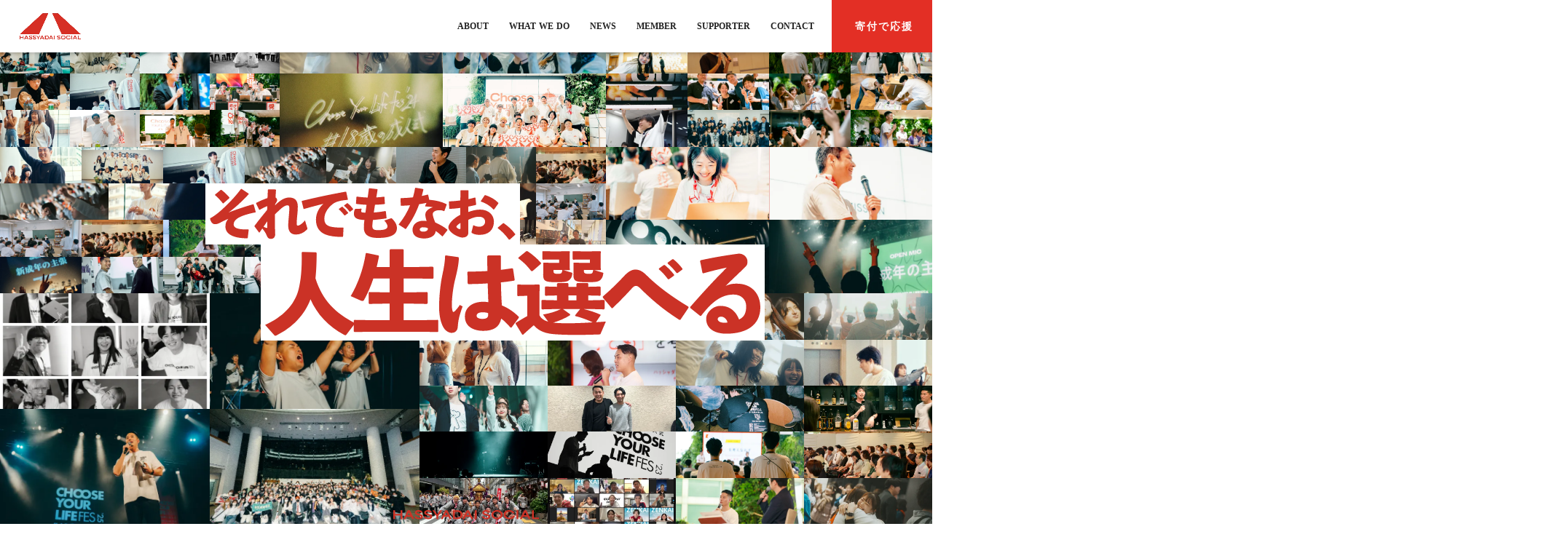

--- FILE ---
content_type: text/html;charset=utf-8
request_url: https://social.hassyadai.com/
body_size: 51343
content:
<!DOCTYPE html>
<html lang="ja">
<head><meta charset="utf-8">
<meta name="viewport" content="width=device-width, initial-scale=1">
<title>ハッシャダイソーシャル - 一般社団法人ハッシャダイソーシャル</title>
<link rel="preconnect" href="https://fonts.gstatic.com" crossorigin>
<meta name="generator" content="Studio.Design">
<meta name="robots" content="all">
<meta property="og:site_name" content="ハッシャダイソーシャル - 一般社団法人ハッシャダイソーシャル">
<meta property="og:title" content="ハッシャダイソーシャル - 一般社団法人ハッシャダイソーシャル">
<meta property="og:image" content="https://storage.googleapis.com/production-os-assets/assets/77c5dbe2-df25-457c-9753-176747fc127a">
<meta property="og:description" content=" 一般社団法人HASSYADAI. socialは、全国の高校・少年院・児童養護施設等で毎年140校以上でキャリア教育を提供する団体です。 「ヤンキーインターン」など、中卒高卒の若者のキャリア支援事業を行う株式会社ハッシャダイから、教育機関向け事業をスピンオフしました。">
<meta property="og:type" content="website">
<meta name="description" content=" 一般社団法人HASSYADAI. socialは、全国の高校・少年院・児童養護施設等で毎年140校以上でキャリア教育を提供する団体です。 「ヤンキーインターン」など、中卒高卒の若者のキャリア支援事業を行う株式会社ハッシャダイから、教育機関向け事業をスピンオフしました。">
<meta property="twitter:card" content="summary_large_image">
<meta property="twitter:image" content="https://storage.googleapis.com/production-os-assets/assets/77c5dbe2-df25-457c-9753-176747fc127a">
<meta name="apple-mobile-web-app-title" content="ハッシャダイソーシャル - 一般社団法人ハッシャダイソーシャル">
<meta name="format-detection" content="telephone=no,email=no,address=no">
<meta name="chrome" content="nointentdetection">
<meta property="og:url" content="/">
<link rel="icon" type="image/png" href="https://storage.googleapis.com/production-os-assets/assets/47edad50-5849-4880-9dd7-efce993cfe58" data-hid="2c9d455">
<link rel="apple-touch-icon" type="image/png" href="https://storage.googleapis.com/production-os-assets/assets/47edad50-5849-4880-9dd7-efce993cfe58" data-hid="74ef90c">
<script src="https://cdn.jsdelivr.net/npm/gsap@3.12.5/dist/gsap.min.js" data-hid="4a1437d"></script><link rel="modulepreload" as="script" crossorigin href="/_nuxt/entry.98227f41.js"><link rel="preload" as="style" href="/_nuxt/entry.be326413.css"><link rel="prefetch" as="image" type="image/svg+xml" href="/_nuxt/close_circle.c7480f3c.svg"><link rel="prefetch" as="image" type="image/svg+xml" href="/_nuxt/round_check.0ebac23f.svg"><link rel="prefetch" as="script" crossorigin href="/_nuxt/LottieRenderer.ac4e2a82.js"><link rel="prefetch" as="script" crossorigin href="/_nuxt/error-404.115a548b.js"><link rel="prefetch" as="script" crossorigin href="/_nuxt/error-500.4f91b1bb.js"><link rel="stylesheet" href="/_nuxt/entry.be326413.css"><style>.page-enter-active{transition:.6s cubic-bezier(.4,.4,0,1)}.page-leave-active{transition:.3s cubic-bezier(.4,.4,0,1)}.page-enter-from,.page-leave-to{opacity:0}</style><style>:root{--rebranding-loading-bg:#e5e5e5;--rebranding-loading-bar:#222}</style><style>.app[data-v-d12de11f]{align-items:center;flex-direction:column;height:100%;justify-content:center;width:100%}.title[data-v-d12de11f]{font-size:34px;font-weight:300;letter-spacing:2.45px;line-height:30px;margin:30px}</style><style>/*! * Font Awesome Free 6.4.2 by @fontawesome - https://fontawesome.com * License - https://fontawesome.com/license/free (Icons: CC BY 4.0, Fonts: SIL OFL 1.1, Code: MIT License) * Copyright 2023 Fonticons, Inc. */.fa-brands,.fa-solid{-moz-osx-font-smoothing:grayscale;-webkit-font-smoothing:antialiased;--fa-display:inline-flex;align-items:center;display:var(--fa-display,inline-block);font-style:normal;font-variant:normal;justify-content:center;line-height:1;text-rendering:auto}.fa-solid{font-family:Font Awesome\ 6 Free;font-weight:900}.fa-brands{font-family:Font Awesome\ 6 Brands;font-weight:400}:host,:root{--fa-style-family-classic:"Font Awesome 6 Free";--fa-font-solid:normal 900 1em/1 "Font Awesome 6 Free";--fa-style-family-brands:"Font Awesome 6 Brands";--fa-font-brands:normal 400 1em/1 "Font Awesome 6 Brands"}@font-face{font-display:block;font-family:Font Awesome\ 6 Free;font-style:normal;font-weight:900;src:url(https://storage.googleapis.com/production-os-assets/assets/fontawesome/1629704621943/6.4.2/webfonts/fa-solid-900.woff2) format("woff2"),url(https://storage.googleapis.com/production-os-assets/assets/fontawesome/1629704621943/6.4.2/webfonts/fa-solid-900.ttf) format("truetype")}@font-face{font-display:block;font-family:Font Awesome\ 6 Brands;font-style:normal;font-weight:400;src:url(https://storage.googleapis.com/production-os-assets/assets/fontawesome/1629704621943/6.4.2/webfonts/fa-brands-400.woff2) format("woff2"),url(https://storage.googleapis.com/production-os-assets/assets/fontawesome/1629704621943/6.4.2/webfonts/fa-brands-400.ttf) format("truetype")}</style><style>.spinner[data-v-36413753]{animation:loading-spin-36413753 1s linear infinite;height:16px;pointer-events:none;width:16px}.spinner[data-v-36413753]:before{border-bottom:2px solid transparent;border-right:2px solid transparent;border-color:transparent currentcolor currentcolor transparent;border-style:solid;border-width:2px;opacity:.2}.spinner[data-v-36413753]:after,.spinner[data-v-36413753]:before{border-radius:50%;box-sizing:border-box;content:"";height:100%;position:absolute;width:100%}.spinner[data-v-36413753]:after{border-left:2px solid transparent;border-top:2px solid transparent;border-color:currentcolor transparent transparent currentcolor;border-style:solid;border-width:2px;opacity:1}@keyframes loading-spin-36413753{0%{transform:rotate(0deg)}to{transform:rotate(1turn)}}</style><style>.design-canvas__modal{height:100%;pointer-events:none;position:fixed;transition:none;width:100%;z-index:2}.design-canvas__modal:focus{outline:none}.design-canvas__modal.v-enter-active .studio-canvas,.design-canvas__modal.v-leave-active,.design-canvas__modal.v-leave-active .studio-canvas{transition:.4s cubic-bezier(.4,.4,0,1)}.design-canvas__modal.v-enter-active .studio-canvas *,.design-canvas__modal.v-leave-active .studio-canvas *{transition:none!important}.design-canvas__modal.isNone{transition:none}.design-canvas__modal .design-canvas__modal__base{height:100%;left:0;pointer-events:auto;position:fixed;top:0;transition:.4s cubic-bezier(.4,.4,0,1);width:100%;z-index:-1}.design-canvas__modal .studio-canvas{height:100%;pointer-events:none}.design-canvas__modal .studio-canvas>*{background:none!important;pointer-events:none}</style><style>.LoadMoreAnnouncer[data-v-4f7a7294]{height:1px;margin:-1px;overflow:hidden;padding:0;position:absolute;width:1px;clip:rect(0,0,0,0);border-width:0;white-space:nowrap}</style><style>.TitleAnnouncer[data-v-692a2727]{height:1px;margin:-1px;overflow:hidden;padding:0;position:absolute;width:1px;clip:rect(0,0,0,0);border-width:0;white-space:nowrap}</style><style>.publish-studio-style[data-v-4493fe55]{transition:.4s cubic-bezier(.4,.4,0,1)}</style><style>.product-font-style[data-v-51f515bd]{transition:.4s cubic-bezier(.4,.4,0,1)}</style><style>@font-face{font-family:grandam;font-style:normal;font-weight:400;src:url(https://storage.googleapis.com/studio-front/fonts/grandam.ttf) format("truetype")}@font-face{font-family:Material Icons;font-style:normal;font-weight:400;src:url(https://storage.googleapis.com/production-os-assets/assets/material-icons/1629704621943/MaterialIcons-Regular.eot);src:local("Material Icons"),local("MaterialIcons-Regular"),url(https://storage.googleapis.com/production-os-assets/assets/material-icons/1629704621943/MaterialIcons-Regular.woff2) format("woff2"),url(https://storage.googleapis.com/production-os-assets/assets/material-icons/1629704621943/MaterialIcons-Regular.woff) format("woff"),url(https://storage.googleapis.com/production-os-assets/assets/material-icons/1629704621943/MaterialIcons-Regular.ttf) format("truetype")}.StudioCanvas{display:flex;height:auto;min-height:100dvh}.StudioCanvas>.sd{min-height:100dvh;overflow:clip}a,abbr,address,article,aside,audio,b,blockquote,body,button,canvas,caption,cite,code,dd,del,details,dfn,div,dl,dt,em,fieldset,figcaption,figure,footer,form,h1,h2,h3,h4,h5,h6,header,hgroup,html,i,iframe,img,input,ins,kbd,label,legend,li,main,mark,menu,nav,object,ol,p,pre,q,samp,section,select,small,span,strong,sub,summary,sup,table,tbody,td,textarea,tfoot,th,thead,time,tr,ul,var,video{border:0;font-family:sans-serif;line-height:1;list-style:none;margin:0;padding:0;text-decoration:none;-webkit-font-smoothing:antialiased;-webkit-backface-visibility:hidden;box-sizing:border-box;color:#333;transition:.3s cubic-bezier(.4,.4,0,1);word-spacing:1px}a:focus:not(:focus-visible),button:focus:not(:focus-visible),summary:focus:not(:focus-visible){outline:none}nav ul{list-style:none}blockquote,q{quotes:none}blockquote:after,blockquote:before,q:after,q:before{content:none}a,button{background:transparent;font-size:100%;margin:0;padding:0;vertical-align:baseline}ins{text-decoration:none}ins,mark{background-color:#ff9;color:#000}mark{font-style:italic;font-weight:700}del{text-decoration:line-through}abbr[title],dfn[title]{border-bottom:1px dotted;cursor:help}table{border-collapse:collapse;border-spacing:0}hr{border:0;border-top:1px solid #ccc;display:block;height:1px;margin:1em 0;padding:0}input,select{vertical-align:middle}textarea{resize:none}.clearfix:after{clear:both;content:"";display:block}[slot=after] button{overflow-anchor:none}</style><style>.sd{flex-wrap:nowrap;max-width:100%;pointer-events:all;z-index:0;-webkit-overflow-scrolling:touch;align-content:center;align-items:center;display:flex;flex:none;flex-direction:column;position:relative}.sd::-webkit-scrollbar{display:none}.sd,.sd.richText *{transition-property:all,--g-angle,--g-color-0,--g-position-0,--g-color-1,--g-position-1,--g-color-2,--g-position-2,--g-color-3,--g-position-3,--g-color-4,--g-position-4,--g-color-5,--g-position-5,--g-color-6,--g-position-6,--g-color-7,--g-position-7,--g-color-8,--g-position-8,--g-color-9,--g-position-9,--g-color-10,--g-position-10,--g-color-11,--g-position-11}input.sd,textarea.sd{align-content:normal}.sd[tabindex]:focus{outline:none}.sd[tabindex]:focus-visible{outline:1px solid;outline-color:Highlight;outline-color:-webkit-focus-ring-color}input[type=email],input[type=tel],input[type=text],select,textarea{-webkit-appearance:none}select{cursor:pointer}.frame{display:block;overflow:hidden}.frame>iframe{height:100%;width:100%}.frame .formrun-embed>iframe:not(:first-child){display:none!important}.image{position:relative}.image:before{background-position:50%;background-size:cover;border-radius:inherit;content:"";height:100%;left:0;pointer-events:none;position:absolute;top:0;transition:inherit;width:100%;z-index:-2}.sd.file{cursor:pointer;flex-direction:row;outline:2px solid transparent;outline-offset:-1px;overflow-wrap:anywhere;word-break:break-word}.sd.file:focus-within{outline-color:Highlight;outline-color:-webkit-focus-ring-color}.file>input[type=file]{opacity:0;pointer-events:none;position:absolute}.sd.text,.sd:where(.icon){align-content:center;align-items:center;display:flex;flex-direction:row;justify-content:center;overflow:visible;overflow-wrap:anywhere;word-break:break-word}.sd:where(.icon.fa){display:inline-flex}.material-icons{align-items:center;display:inline-flex;font-family:Material Icons;font-size:24px;font-style:normal;font-weight:400;justify-content:center;letter-spacing:normal;line-height:1;text-transform:none;white-space:nowrap;word-wrap:normal;direction:ltr;text-rendering:optimizeLegibility;-webkit-font-smoothing:antialiased}.sd:where(.icon.material-symbols){align-items:center;display:flex;font-style:normal;font-variation-settings:"FILL" var(--symbol-fill,0),"wght" var(--symbol-weight,400);justify-content:center;min-height:1em;min-width:1em}.sd.material-symbols-outlined{font-family:Material Symbols Outlined}.sd.material-symbols-rounded{font-family:Material Symbols Rounded}.sd.material-symbols-sharp{font-family:Material Symbols Sharp}.sd.material-symbols-weight-100{--symbol-weight:100}.sd.material-symbols-weight-200{--symbol-weight:200}.sd.material-symbols-weight-300{--symbol-weight:300}.sd.material-symbols-weight-400{--symbol-weight:400}.sd.material-symbols-weight-500{--symbol-weight:500}.sd.material-symbols-weight-600{--symbol-weight:600}.sd.material-symbols-weight-700{--symbol-weight:700}.sd.material-symbols-fill{--symbol-fill:1}a,a.icon,a.text{-webkit-tap-highlight-color:rgba(0,0,0,.15)}.fixed{z-index:2}.sticky{z-index:1}.button{transition:.4s cubic-bezier(.4,.4,0,1)}.button,.link{cursor:pointer}.submitLoading{opacity:.5!important;pointer-events:none!important}.richText{display:block;word-break:break-word}.richText [data-thread],.richText a,.richText blockquote,.richText em,.richText h1,.richText h2,.richText h3,.richText h4,.richText li,.richText ol,.richText p,.richText p>code,.richText pre,.richText pre>code,.richText s,.richText strong,.richText table tbody,.richText table tbody tr,.richText table tbody tr>td,.richText table tbody tr>th,.richText u,.richText ul{backface-visibility:visible;color:inherit;font-family:inherit;font-size:inherit;font-style:inherit;font-weight:inherit;letter-spacing:inherit;line-height:inherit;text-align:inherit}.richText p{display:block;margin:10px 0}.richText>p{min-height:1em}.richText img,.richText video{height:auto;max-width:100%;vertical-align:bottom}.richText h1{display:block;font-size:3em;font-weight:700;margin:20px 0}.richText h2{font-size:2em}.richText h2,.richText h3{display:block;font-weight:700;margin:10px 0}.richText h3{font-size:1em}.richText h4,.richText h5{font-weight:600}.richText h4,.richText h5,.richText h6{display:block;font-size:1em;margin:10px 0}.richText h6{font-weight:500}.richText [data-type=table]{overflow-x:auto}.richText [data-type=table] p{white-space:pre-line;word-break:break-all}.richText table{border:1px solid #f2f2f2;border-collapse:collapse;border-spacing:unset;color:#1a1a1a;font-size:14px;line-height:1.4;margin:10px 0;table-layout:auto}.richText table tr th{background:hsla(0,0%,96%,.5)}.richText table tr td,.richText table tr th{border:1px solid #f2f2f2;max-width:240px;min-width:100px;padding:12px}.richText table tr td p,.richText table tr th p{margin:0}.richText blockquote{border-left:3px solid rgba(0,0,0,.15);font-style:italic;margin:10px 0;padding:10px 15px}.richText [data-type=embed_code]{margin:20px 0;position:relative}.richText [data-type=embed_code]>.height-adjuster>.wrapper{position:relative}.richText [data-type=embed_code]>.height-adjuster>.wrapper[style*=padding-top] iframe{height:100%;left:0;position:absolute;top:0;width:100%}.richText [data-type=embed_code][data-embed-sandbox=true]{display:block;overflow:hidden}.richText [data-type=embed_code][data-embed-code-type=instagram]>.height-adjuster>.wrapper[style*=padding-top]{padding-top:100%}.richText [data-type=embed_code][data-embed-code-type=instagram]>.height-adjuster>.wrapper[style*=padding-top] blockquote{height:100%;left:0;overflow:hidden;position:absolute;top:0;width:100%}.richText [data-type=embed_code][data-embed-code-type=codepen]>.height-adjuster>.wrapper{padding-top:50%}.richText [data-type=embed_code][data-embed-code-type=codepen]>.height-adjuster>.wrapper iframe{height:100%;left:0;position:absolute;top:0;width:100%}.richText [data-type=embed_code][data-embed-code-type=slideshare]>.height-adjuster>.wrapper{padding-top:56.25%}.richText [data-type=embed_code][data-embed-code-type=slideshare]>.height-adjuster>.wrapper iframe{height:100%;left:0;position:absolute;top:0;width:100%}.richText [data-type=embed_code][data-embed-code-type=speakerdeck]>.height-adjuster>.wrapper{padding-top:56.25%}.richText [data-type=embed_code][data-embed-code-type=speakerdeck]>.height-adjuster>.wrapper iframe{height:100%;left:0;position:absolute;top:0;width:100%}.richText [data-type=embed_code][data-embed-code-type=snapwidget]>.height-adjuster>.wrapper{padding-top:30%}.richText [data-type=embed_code][data-embed-code-type=snapwidget]>.height-adjuster>.wrapper iframe{height:100%;left:0;position:absolute;top:0;width:100%}.richText [data-type=embed_code][data-embed-code-type=firework]>.height-adjuster>.wrapper fw-embed-feed{-webkit-user-select:none;-moz-user-select:none;user-select:none}.richText [data-type=embed_code_empty]{display:none}.richText ul{margin:0 0 0 20px}.richText ul li{list-style:disc;margin:10px 0}.richText ul li p{margin:0}.richText ol{margin:0 0 0 20px}.richText ol li{list-style:decimal;margin:10px 0}.richText ol li p{margin:0}.richText hr{border-top:1px solid #ccc;margin:10px 0}.richText p>code{background:#eee;border:1px solid rgba(0,0,0,.1);border-radius:6px;display:inline;margin:2px;padding:0 5px}.richText pre{background:#eee;border-radius:6px;font-family:Menlo,Monaco,Courier New,monospace;margin:20px 0;padding:25px 35px;white-space:pre-wrap}.richText pre code{border:none;padding:0}.richText strong{color:inherit;display:inline;font-family:inherit;font-weight:900}.richText em{font-style:italic}.richText a,.richText u{text-decoration:underline}.richText a{color:#007cff;display:inline}.richText s{text-decoration:line-through}.richText [data-type=table_of_contents]{background-color:#f5f5f5;border-radius:2px;color:#616161;font-size:16px;list-style:none;margin:0;padding:24px 24px 8px;text-decoration:underline}.richText [data-type=table_of_contents] .toc_list{margin:0}.richText [data-type=table_of_contents] .toc_item{color:currentColor;font-size:inherit!important;font-weight:inherit;list-style:none}.richText [data-type=table_of_contents] .toc_item>a{border:none;color:currentColor;font-size:inherit!important;font-weight:inherit;text-decoration:none}.richText [data-type=table_of_contents] .toc_item>a:hover{opacity:.7}.richText [data-type=table_of_contents] .toc_item--1{margin:0 0 16px}.richText [data-type=table_of_contents] .toc_item--2{margin:0 0 16px;padding-left:2rem}.richText [data-type=table_of_contents] .toc_item--3{margin:0 0 16px;padding-left:4rem}.sd.section{align-content:center!important;align-items:center!important;flex-direction:column!important;flex-wrap:nowrap!important;height:auto!important;max-width:100%!important;padding:0!important;width:100%!important}.sd.section-inner{position:static!important}@property --g-angle{syntax:"<angle>";inherits:false;initial-value:180deg}@property --g-color-0{syntax:"<color>";inherits:false;initial-value:transparent}@property --g-position-0{syntax:"<percentage>";inherits:false;initial-value:.01%}@property --g-color-1{syntax:"<color>";inherits:false;initial-value:transparent}@property --g-position-1{syntax:"<percentage>";inherits:false;initial-value:100%}@property --g-color-2{syntax:"<color>";inherits:false;initial-value:transparent}@property --g-position-2{syntax:"<percentage>";inherits:false;initial-value:100%}@property --g-color-3{syntax:"<color>";inherits:false;initial-value:transparent}@property --g-position-3{syntax:"<percentage>";inherits:false;initial-value:100%}@property --g-color-4{syntax:"<color>";inherits:false;initial-value:transparent}@property --g-position-4{syntax:"<percentage>";inherits:false;initial-value:100%}@property --g-color-5{syntax:"<color>";inherits:false;initial-value:transparent}@property --g-position-5{syntax:"<percentage>";inherits:false;initial-value:100%}@property --g-color-6{syntax:"<color>";inherits:false;initial-value:transparent}@property --g-position-6{syntax:"<percentage>";inherits:false;initial-value:100%}@property --g-color-7{syntax:"<color>";inherits:false;initial-value:transparent}@property --g-position-7{syntax:"<percentage>";inherits:false;initial-value:100%}@property --g-color-8{syntax:"<color>";inherits:false;initial-value:transparent}@property --g-position-8{syntax:"<percentage>";inherits:false;initial-value:100%}@property --g-color-9{syntax:"<color>";inherits:false;initial-value:transparent}@property --g-position-9{syntax:"<percentage>";inherits:false;initial-value:100%}@property --g-color-10{syntax:"<color>";inherits:false;initial-value:transparent}@property --g-position-10{syntax:"<percentage>";inherits:false;initial-value:100%}@property --g-color-11{syntax:"<color>";inherits:false;initial-value:transparent}@property --g-position-11{syntax:"<percentage>";inherits:false;initial-value:100%}</style><style>.snackbar[data-v-3129703d]{align-items:center;background:#fff;border:1px solid #ededed;border-radius:6px;box-shadow:0 16px 48px -8px rgba(0,0,0,.08),0 10px 25px -5px rgba(0,0,0,.11);display:flex;flex-direction:row;gap:8px;justify-content:space-between;left:50%;max-width:90vw;padding:16px 20px;position:fixed;top:32px;transform:translateX(-50%);-webkit-user-select:none;-moz-user-select:none;user-select:none;width:480px;z-index:9999}.snackbar.v-enter-active[data-v-3129703d],.snackbar.v-leave-active[data-v-3129703d]{transition:.4s cubic-bezier(.4,.4,0,1)}.snackbar.v-enter-from[data-v-3129703d],.snackbar.v-leave-to[data-v-3129703d]{opacity:0;transform:translate(-50%,-10px)}.snackbar .convey[data-v-3129703d]{align-items:center;display:flex;flex-direction:row;gap:8px;padding:0}.snackbar .convey .icon[data-v-3129703d]{background-position:50%;background-repeat:no-repeat;flex-shrink:0;height:24px;width:24px}.snackbar .convey .message[data-v-3129703d]{font-size:14px;font-style:normal;font-weight:400;line-height:20px;white-space:pre-line}.snackbar .convey.error .icon[data-v-3129703d]{background-image:url(/_nuxt/close_circle.c7480f3c.svg)}.snackbar .convey.error .message[data-v-3129703d]{color:#f84f65}.snackbar .convey.success .icon[data-v-3129703d]{background-image:url(/_nuxt/round_check.0ebac23f.svg)}.snackbar .convey.success .message[data-v-3129703d]{color:#111}.snackbar .button[data-v-3129703d]{align-items:center;border-radius:40px;color:#4b9cfb;display:flex;flex-shrink:0;font-family:Inter;font-size:12px;font-style:normal;font-weight:700;justify-content:center;line-height:16px;padding:4px 8px}.snackbar .button[data-v-3129703d]:hover{background:#f5f5f5}</style><style>a[data-v-160f89c6]{align-items:center;border-radius:4px;bottom:20px;height:20px;justify-content:center;left:20px;perspective:300px;position:fixed;transition:0s linear;width:84px;z-index:2000}@media (hover:hover){a[data-v-160f89c6]{transition:.4s cubic-bezier(.4,.4,0,1);will-change:width,height}a[data-v-160f89c6]:hover{height:32px;width:200px}}[data-v-160f89c6] .custom-fill path{fill:var(--234b47e2)}.fade-enter-active[data-v-160f89c6],.fade-leave-active[data-v-160f89c6]{position:absolute;transform:translateZ(0);transition:opacity .3s cubic-bezier(.4,.4,0,1);will-change:opacity,transform}.fade-enter-from[data-v-160f89c6],.fade-leave-to[data-v-160f89c6]{opacity:0}</style></head>
<body ><div id="__nuxt"><div><span></span><span></span><!----></div></div><script type="application/json" id="__NUXT_DATA__" data-ssr="true">[["Reactive",1],{"data":2,"state":4,"_errors":5,"serverRendered":6,"path":7,"pinia":8},{"dynamicData":3},null,{},{"dynamicData":3},true,"/",{"cmsContentStore":9,"indexStore":12,"projectStore":15,"productStore":38,"pageHeadStore":606},{"listContentsMap":10,"contentMap":11},["Map"],["Map"],{"routeType":13,"host":14},"publish","social.hassyadai.com",{"project":16},{"id":17,"name":18,"type":19,"customDomain":20,"iconImage":20,"coverImage":21,"displayBadge":22,"integrations":23,"snapshot_path":36,"snapshot_id":37,"recaptchaSiteKey":-1},"YPqrRY6kq5","【コーポレート】一般社団法人HASSYADAI social","web","","https://storage.googleapis.com/production-os-assets/assets/96140cd8-f4b8-46a6-8bf3-3b06b55d6027",false,[24,27,30,33],{"integration_name":25,"code":26},"custom-code","true",{"integration_name":28,"code":29},"google-analytics","G-FVRFP1N72Z",{"integration_name":31,"code":32},"google-tag-manager","GTM-K9MPN7L",{"integration_name":34,"code":35},"typesquare","unused","https://storage.googleapis.com/studio-publish/projects/YPqrRY6kq5/QOVYKAbVWD/","QOVYKAbVWD",{"product":39,"isLoaded":6,"selectedModalIds":603,"redirectPage":3,"isInitializedRSS":22,"pageViewMap":604,"symbolViewMap":605},{"breakPoints":40,"colors":53,"fonts":54,"head":154,"info":181,"pages":188,"resources":466,"symbols":497,"style":523,"styleVars":525,"enablePassword":22,"classes":600,"publishedUid":602},[41,44,47,50],{"maxWidth":42,"name":43},540,"mobile",{"maxWidth":45,"name":46},840,"tablet",{"maxWidth":48,"name":49},1140,"small",{"maxWidth":51,"name":52},360,"mini",[],[55,72,74,76,81,88,99,101,106,108,110,112,116,120,124,126,132,136,140,146,150,152],{"family":56,"subsets":57,"variants":60,"vendor":71},"Lato",[58,59],"latin","latin-ext",[61,62,63,64,65,66,67,68,69,70],"100","100italic","300","300italic","regular","italic","700","700italic","900","900italic","google",{"family":73,"vendor":34},"ゴシックMB101 DB JIS2004",{"family":75,"vendor":34},"ゴシックMB101 B JIS2004",{"family":77,"subsets":78,"variants":80,"vendor":71},"Anton",[58,59,79],"vietnamese",[65],{"family":82,"subsets":83,"variants":84,"vendor":71},"Antonio",[58,59],[61,85,63,65,86,87,67],"200","500","600",{"family":89,"subsets":90,"variants":93,"vendor":71},"Raleway",[91,92,58,59,79],"cyrillic","cyrillic-ext",[61,85,63,65,86,87,67,94,69,62,95,64,66,96,97,68,98,70],"800","200italic","500italic","600italic","800italic",{"family":100,"vendor":34},"ゴシックMB101 M JIS2004",{"family":102,"subsets":103,"variants":105,"vendor":71},"Sawarabi Gothic",[91,104,58,59,79],"japanese",[65],{"family":107,"vendor":34},"A1ゴシック M JIS2004",{"family":109,"vendor":34},"A1ゴシック R JIS2004",{"family":111,"vendor":34},"A1ゴシック B JIS2004",{"family":113,"subsets":114,"variants":115,"vendor":71},"Zen Kaku Gothic Antique",[91,104,58,59],[63,65,86,67,69],{"family":117,"subsets":118,"variants":119,"vendor":71},"League Gothic",[58,59,79],[65],{"family":121,"subsets":122,"variants":123,"vendor":71},"Noto Sans JP",[91,104,58,59,79],[61,85,63,65,86,87,67,94,69],{"family":125,"vendor":34},"こぶりなゴシック W6 JIS2004",{"family":127,"subsets":128,"variants":131,"vendor":71},"Roboto",[91,92,129,130,58,59,79],"greek","greek-ext",[61,62,63,64,65,66,86,96,67,68,69,70],{"family":133,"subsets":134,"variants":135,"vendor":71},"Zen Kaku Gothic New",[91,104,58,59],[63,65,86,67,69],{"family":137,"subsets":138,"variants":139,"vendor":71},"Bad Script",[91,58],[65],{"family":141,"subsets":142,"variants":145,"vendor":71},"Rubik",[143,91,92,144,58,59],"arabic","hebrew",[63,65,86,87,67,94,69,64,66,96,97,68,98,70],{"family":147,"subsets":148,"variants":149,"vendor":71},"Shippori Mincho",[104,58,59],[65,86,87,67,94],{"family":151,"vendor":34},"ゴシックMB101 H JIS2004",{"family":153,"vendor":34},"ヒラギノ角ゴ W6 JIS2004",{"customCode":155,"favicon":175,"lang":176,"meta":177,"title":180},{"bodyEnd":156,"headEnd":165},[157,161],{"memo":158,"src":159,"uuid":160},"New Code 1","\u003Cscript>\nfunction initializeSlider() {\n    const slider = document.querySelector('#slider');\n    const sliderSelector = 'li';  \n    const duration = 25; //秒数\n    \n    const sliderItems = slider.querySelectorAll(sliderSelector);\n    const itemWidth = sliderItems[0].offsetWidth;\n    const requiredSlides = Math.ceil((window.innerWidth + itemWidth) / itemWidth);\n    \n    if (sliderItems.length \u003C requiredSlides) {\n        const setsNeeded = Math.ceil(requiredSlides / sliderItems.length);\n        \n        for (let i = 1; i \u003C setsNeeded; i++) {\n            sliderItems.forEach(item => {\n                const clone = item.cloneNode(true);\n                slider.appendChild(clone);\n            });\n        }\n    }\n    \n    const finalSliderItems = slider.querySelectorAll(sliderSelector);\n    const totalWidth = itemWidth * finalSliderItems.length;\n    \n    gsap.set(slider, {\n        position: 'relative',\n        left: -itemWidth\n    });\n    \n    gsap.set(finalSliderItems, {\n        x: (i) => i * itemWidth,\n        position: 'absolute',\n        left: 0\n    });\n    \n    gsap.to(finalSliderItems, {\n        duration: duration,\n        ease: 'none',\n        x: `-=${totalWidth}`,\n        modifiers: {\n            x: gsap.utils.unitize(x => {\n                const newX = parseFloat(x);\n                return newX \u003C 0 ? newX + totalWidth : newX;\n            })\n        },\n        repeat: -1\n    });\n}\ninitializeSlider();\n\u003C/script>","a379761c-6574-4bf0-80cf-a3af8882ec1b",{"memo":162,"src":163,"uuid":164},"クラリティ","\u003Cscript type=\"text/javascript\">\n    (function(c,l,a,r,i,t,y){\n        c[a]=c[a]||function(){(c[a].q=c[a].q||[]).push(arguments)};\n        t=l.createElement(r);t.async=1;t.src=\"https://www.clarity.ms/tag/\"+i;\n        y=l.getElementsByTagName(r)[0];y.parentNode.insertBefore(t,y);\n    })(window, document, \"clarity\", \"script\", \"unpwotrxre\");\n\u003C/script>","9e8778f0-7e67-4ed4-bba0-80024a888e40",[166],{"memo":167,"src":168,"tags":169,"uuid":174},"cdn.jsdelivr.net","\u003Cscript src=\"https://cdn.jsdelivr.net/npm/gsap@3.12.5/dist/gsap.min.js\">\u003C/script>\n",[170],{"attrs":171,"children":20,"tagName":173},{"src":172},"https://cdn.jsdelivr.net/npm/gsap@3.12.5/dist/gsap.min.js","script","c2ae8b20-1634-4ffa-9c71-7de4668c77a6","https://storage.googleapis.com/production-os-assets/assets/a9d0b78f-6bf8-43db-808a-8906516036f8","ja",{"description":178,"og:image":179}," 一般社団法人HASSYADAI. socialは、全国の高校・少年院・児童養護施設等で毎年140校以上でキャリア教育を提供する団体です。 「ヤンキーインターン」など、中卒高卒の若者のキャリア支援事業を行う株式会社ハッシャダイから、教育機関向け事業をスピンオフしました。","https://storage.googleapis.com/production-os-assets/assets/3bda323d-1ef9-4f00-a54b-6d9b1813e323","ハッシャダイソーシャル - 一般社団法人ハッシャダイソーシャル",{"baseWidth":182,"created_at":183,"screen":184,"type":19,"updated_at":186,"version":187},1280,1518591100346,{"baseWidth":182,"height":185,"isAutoHeight":22,"width":182,"workingState":22},600,1518792996878,"4.1.9",[189,200,208,215,222,229,236,245,252,260,268,272,276,286,292,303,312,316,332,342,349,355,363,386,395,416,435,440,444,448,455],{"head":190,"id":7,"type":194,"uuid":195,"symbolIds":196},{"favicon":191,"meta":192,"title":20},"https://storage.googleapis.com/production-os-assets/assets/47edad50-5849-4880-9dd7-efce993cfe58",{"og:image":193},"https://storage.googleapis.com/production-os-assets/assets/77c5dbe2-df25-457c-9753-176747fc127a","page","9b00a8b2-1a18-4865-bcf7-bf533139c3fb",[197,198,199],"05c4abdd-4230-4dcf-a2c2-46fceb06096d","86aa8675-10f5-4743-aae5-67aec0aa97d6","669ce43b-ecc7-4311-990f-adb1b648d4aa",{"head":201,"id":203,"position":204,"type":194,"uuid":206,"symbolIds":207},{"meta":202,"title":20},{"description":20,"og:image":20},"about",{"x":205,"y":205},0,"bf9fed39-ac7e-4c42-aa12-40d655a39612",[197,198,199],{"head":209,"id":211,"position":212,"type":194,"uuid":213,"symbolIds":214},{"meta":210,"title":20},{"description":20,"og:image":20},"whatwedo-1",{"x":205,"y":205},"06ec90df-8d75-4148-9109-0df3b0611ba8",[197,198,199],{"head":216,"id":218,"position":219,"type":194,"uuid":220,"symbolIds":221},{"meta":217,"title":20},{"description":20,"og:image":20},"whatwedo",{"x":205,"y":205},"dffb5e8d-7c1a-4d8b-8c0a-29ffc9ad1376",[197,198,199],{"head":223,"id":225,"position":226,"type":194,"uuid":227,"symbolIds":228},{"meta":224,"title":20},{"description":20,"og:image":20},"member",{"x":205,"y":205},"3e45d957-9d58-4bb4-b0be-2d6c6116019b",[197,198,199],{"head":230,"id":232,"position":233,"type":194,"uuid":234,"symbolIds":235},{"meta":231,"title":20},{"description":20,"og:image":20},"supporter",{"x":205,"y":205},"2f2a2a25-c9ec-42fc-9e25-dcf4a37d1f9a",[197,198,199],{"head":237,"id":239,"position":240,"type":194,"uuid":241,"symbolIds":242},{"meta":238,"title":20},{"description":20,"og:image":20},"news",{"x":205,"y":205},"da68eda4-9210-4cf2-ba26-251948a79a3e",[197,243,244,198,199],"22f2fa8a-625e-4507-8fd4-40d01f00a27f","55ea860f-67cf-4029-bbc2-fcf6f2ae20cd",{"head":246,"id":248,"position":249,"type":194,"uuid":250,"symbolIds":251},{"meta":247,"title":20},{"description":20,"og:image":20},"donation",{"x":205,"y":205},"912b0252-2d2f-48e9-890b-4f9b1f628fa8",[197,198,199],{"head":253,"id":255,"position":256,"type":194,"uuid":257,"symbolIds":258},{"meta":254,"title":20},{"description":20,"og:image":20},"donationform",{"x":205,"y":205},"02056e50-6c89-4928-a43e-15004e1dfebc",[197,259,198,199],"01863c6a-6d7a-4ea7-9021-37f0f205d251",{"head":261,"id":263,"position":264,"type":194,"uuid":265,"symbolIds":266},{"meta":262,"title":20},{"description":20,"og:image":20},"contact",{"x":205,"y":205},"87d3be6e-1d31-4ead-9d1c-3a7e674788c2",[197,243,267,259,198,199],"091cf21e-46a3-4ad0-ac14-cc51d8bc1a29",{"id":269,"type":194,"uuid":270,"symbolIds":271},"thanks","e75048e8-e9e7-4a58-9077-861ffd0e7b3d",[197,199],{"id":273,"type":194,"uuid":274,"symbolIds":275},"privacy-policy","f3999681-802b-4f9e-91a1-f996970b20de",[197,198,199],{"head":277,"id":283,"type":194,"uuid":284,"symbolIds":285},{"favicon":278,"lang":176,"meta":279,"title":282},"https://storage.googleapis.com/production-os-assets/assets/1254b6fc-c614-48e7-9d08-42a073ac61c9",{"description":280,"og:image":281},"消費者トラブルについて学べる「騙されない為の教科書」を無料配布中！ 全国の⾼校・少年院・児童養護施設等、450箇所以上でキャリア教育に取り組んできた一般社団法人ハッシャダイソーシャルが取り組む、若者たちが詐欺にあわない、騙されないための消費者教育プロジェクト。","https://storage.googleapis.com/production-os-assets/assets/a34637bf-5c39-4893-a41c-ad4d4861810a","教科書 | 若者・高校生のための消費者教育｜ハッシャダイソーシャル","consumer-edu-03","38c2e129-ef26-4bb0-9198-e7bedd4b2a46",[],{"head":287,"id":289,"type":194,"uuid":290,"symbolIds":291},{"favicon":278,"lang":176,"meta":288,"title":282},{"description":280,"og:image":281},"consumer-edu-4","2a8f8f2e-a953-4bf9-934a-e5a4d6642783",[],{"head":293,"id":297,"type":194,"uuid":298,"symbolIds":299},{"favicon":278,"lang":176,"meta":294,"title":296},{"description":280,"og:image":295},"https://storage.googleapis.com/production-os-assets/assets/2a89d5ce-4335-4016-8d69-feaeefa5174c","若者・高校生のための消費者教育｜ハッシャダイソーシャル","consumer-edu","9a042c28-bc65-47bd-802a-10d9c6ae1c1c",[300,301,302],"b9704025-49d4-4bdb-b0d8-d721ad3d6d02","411e37ea-5233-4963-bdb6-76ccd8614f12","cca55f17-6f68-4173-b25f-b236aa5309ad",{"head":304,"id":309,"type":194,"uuid":310,"symbolIds":311},{"favicon":305,"lang":176,"meta":306,"title":308},"https://storage.googleapis.com/production-os-assets/assets/5df0d5b4-78d6-4ff5-80a8-f5f9884081e6",{"description":280,"og:image":307},"https://storage.googleapis.com/production-os-assets/assets/18ec6f42-7c95-4b68-94c5-e5e76da28a32","教材の配布 | 若者・高校生のための消費者教育｜ハッシャダイソーシャル","consumer-edu/01","2055f1a7-54f6-463e-accc-07411e797263",[300,301],{"id":313,"type":194,"uuid":314,"symbolIds":315},"consumer-edu/activity","377ae19c-464b-4cb0-8ba8-f8ceda3fda92",[301,300],{"head":317,"id":329,"type":194,"uuid":330,"symbolIds":331},{"customCode":318,"favicon":305,"lang":176,"meta":326,"title":328},{"bodyEnd":319},[320,323],{"memo":20,"src":321,"uuid":322},"\u003Cscript>\n  document.addEventListener(\"DOMContentLoaded\", function() {\n    const iframe = document.getElementById(\"google-form\");\n\n    // iframe内のDOM変更を監視するオブザーバーの設定\n    iframe.addEventListener(\"load\", function() {\n      const iframeDocument = iframe.contentDocument || iframe.contentWindow.document;\n\n      // MutationObserverを設定\n      const observer = new MutationObserver(function(mutations) {\n        mutations.forEach(function(mutation) {\n          if (mutation.type === \"childList\") {\n            // 送信後に特定の要素が追加されると仮定し、スクロールをトリガー\n            window.scrollTo({ top: 0, behavior: 'smooth' });\n          }\n        });\n      });\n\n      // 監視を開始\n      observer.observe(iframeDocument.body, { childList: true, subtree: true });\n    });\n  });\n\u003C/script>","576d13bc-ae77-4c6e-aad6-6fd30a48135e",{"memo":20,"src":324,"uuid":325},"\u003Cscript>\n  document.getElementById(\"google-form\").addEventListener(\"load\", function() {\n    const iframe = document.getElementById(\"google-form\").contentWindow;\n    iframe.addEventListener(\"submit\", function() {\n      window.scrollTo({ top: 0, behavior: 'smooth' });\n    });\n  });\n\u003C/script>\n","58b3d4e4-6130-4bd4-8c16-0c7e0b766785",{"description":280,"og:image":327},"https://storage.googleapis.com/production-os-assets/assets/889b2b82-bda9-4b3a-b21d-82d084a52675","教材ダウンロードフォーム | 若者・高校生のための消費者教育｜ハッシャダイソーシャル","consumer-edu/download","cf739691-eae1-4d2f-aeb2-42642ab33e5c",[259,301],{"head":333,"id":339,"type":194,"uuid":340,"symbolIds":341},{"customCode":334,"favicon":305,"lang":176,"meta":338,"title":328},{"bodyEnd":335},[336,337],{"memo":20,"src":321,"uuid":322},{"memo":20,"src":324,"uuid":325},{"description":280,"og:image":327},"consumer-edu/download/thanks","25b95811-6650-47f0-b5e1-b95dc941f155",[301],{"head":343,"id":346,"type":194,"uuid":347,"symbolIds":348},{"favicon":305,"lang":176,"meta":344,"title":345},{"description":280,"og:image":327},"お問い合わせフォーム | 若者・高校生のための消費者教育｜ハッシャダイソーシャル","consumer-edu/contact-1","0a25b1db-c8cc-44c7-8b25-c4f0f3a7609a",[301],{"head":350,"id":352,"type":194,"uuid":353,"symbolIds":354},{"favicon":305,"lang":176,"meta":351,"title":345},{"description":280,"og:image":327},"consumer-edu/contact","73380728-5fcd-4acc-8913-0e7a73209f12",[301],{"head":356,"id":360,"type":194,"uuid":361,"symbolIds":362},{"favicon":305,"lang":176,"meta":357,"title":359},{"description":280,"og:image":358},"https://storage.googleapis.com/production-os-assets/assets/5cfd00fd-782a-4da4-adfd-8f385900788f","サンクスページ| 若者・高校生のための消費者教育｜ハッシャダイソーシャル","consumer-edu/th","19691ab1-2d57-4e99-a2db-2643eed115ef",[301],{"head":364,"id":380,"type":194,"uuid":381,"symbolIds":382},{"customCode":365,"favicon":375,"meta":376,"title":379},{"headEnd":366},[367],{"memo":158,"src":368,"tags":369,"uuid":374},"\u003Cscript>\n  !function(f,b,e,v,n,t,s)\n  {if(f.fbq)return;n=f.fbq=function(){n.callMethod?\n  n.callMethod.apply(n,arguments):n.queue.push(arguments)};\n  if(!f._fbq)f._fbq=n;n.push=n;n.loaded=!0;n.version='2.0';\n  n.queue=[];t=b.createElement(e);t.async=!0;\n  t.src=v;s=b.getElementsByTagName(e)[0];\n  s.parentNode.insertBefore(t,s)}(window, document,'script',\n  'https://connect.facebook.net/en_US/fbevents.js');\n  fbq('init', '2202131959987451');\n  fbq('track', 'PageView');\n\u003C/script>\n\u003Cnoscript>\u003Cimg height=\"1\" width=\"1\" style=\"display:none\"\n  src=\"https://www.facebook.com/tr?id=2202131959987451&ev=PageView&noscript=1\"\n/>\u003C/noscript>",[370,372],{"children":371,"tagName":173},"!function(f,b,e,v,n,t,s)\n  {if(f.fbq)return;n=f.fbq=function(){n.callMethod?\n  n.callMethod.apply(n,arguments):n.queue.push(arguments)};\n  if(!f._fbq)f._fbq=n;n.push=n;n.loaded=!0;n.version='2.0';\n  n.queue=[];t=b.createElement(e);t.async=!0;\n  t.src=v;s=b.getElementsByTagName(e)[0];\n  s.parentNode.insertBefore(t,s)}(window, document,'script',\n  'https://connect.facebook.net/en_US/fbevents.js');\n  fbq('init', '2202131959987451');\n  fbq('track', 'PageView');",{"tagName":373},"noscript","00c46da0-2fdd-45f0-ba58-433007161dfa","https://storage.googleapis.com/production-os-assets/assets/2f49f861-b125-41cb-8418-58f9c3eb3509",{"description":377,"og:image":378},"参加申し込み受付中！2023.08.10(Wed)  東京 六本木にて、教員をはじめとした学校・教育関係者の方々と「言葉を考えなおす」対話型イベント「HASSYADAI Teachers' Forum 2023 #KIKIAIAI」。全国の⾼校・少年院・児童養護施設等、450箇所以上でキャリア教育に取り組んできた一般社団法人ハッシャダイソーシャルが主催する、日々当たり前のようにつかっている言葉について、和気藹々と、皆んなで意見を聴き合いながら、もう一度、考えなおしてみようという場です","https://storage.googleapis.com/production-os-assets/assets/6df87aed-bd06-49a1-9c7c-4924ce109677","HASSYADAI Teachers' Forum｜ハッシャダイソーシャル","teachers-forum","2cd97184-b7d7-4e93-866e-e77b60ad908c",[383,384,385],"813d1752-d5dd-4f3c-ba90-34636251bca7","a4a80630-a1c2-424f-a152-d41396780685","a88646eb-9a7b-4710-8a76-16b5d78eb8a5",{"head":387,"id":392,"type":194,"uuid":393,"symbolIds":394},{"meta":388,"title":391},{"description":389,"og:image":390},"2024年3月19日、 朝日新聞出版より、ハッシャダイソーシャル初の書籍、篠原匡氏著『人生は選べる　Choose Your Life——　ハッシャダイソーシャル 1500日の記録』が発売されました！出版記念全国ツアーを開催することにしました！！ ツアータイトルは、 ハッシャダイソーシャル 書籍出版記念全国ツアー「ハッシャダイ、もっとはしゃぎたい」です！ 会いにいきます！どうか、会いにきてください！ ※詳細は随時更新予定ですので、今しばらくお待ちください。","https://storage.googleapis.com/production-os-assets/assets/59bd1763-a2df-4d8a-bf24-c29eee97fc29","ハッシャダイソーシャル 出版記念全国ツアーを開催します！！","book","320b83c0-0915-423c-83db-63ae265ae8c2",[],{"head":396,"id":413,"type":194,"uuid":414,"symbolIds":415},{"customCode":397},{"bodyEnd":398,"headEnd":405},[399,402],{"memo":167,"src":400,"uuid":401},"\u003C!-- partial:index.partial.html -->\n\u003Cp class=\"text\">\u003Cspan class=\"reverse\">\u003C/span>\u003C/p>\n\n\n\u003Cscript type=\"text/javascript\" src=\"https://cdn.jsdelivr.net/npm/canvas-confetti@1.3.2/dist/confetti.browser.min.js\">\u003C/script>","f13defce-d272-407a-8f3f-c218e6621f56",{"memo":158,"src":403,"uuid":404},"\u003Cscript>\n  (function confettiAnime() {\n  confetti({\n    origin: {\n      x: Math.random(),\n      y: 0.8\n    },\n    particleCount: 100,\n\t  spread: 70,\n    zIndex: -1\n  })\n  setTimeout(function() {\n    requestAnimationFrame(confettiAnime)\n  }, 2000)\n})()\n    \u003C/script>\n  ","e4079be2-d365-4f25-bbc1-911abbef3812",[406],{"memo":158,"src":407,"tags":408,"uuid":412},"\u003Cstyle>\n.text{\n  color: white;\n  font-size: 2rem;\n  text-align: center;\n  height:100vh;\n  \n}\n.reverse{\n  transform: scaleX(-1);\n  display: inline-block;\n}\n\u003C/style>",[409],{"children":410,"tagName":411},".text{\n  color: white;\n  font-size: 2rem;\n  text-align: center;\n  height:100vh;\n  \n}\n.reverse{\n  transform: scaleX(-1);\n  display: inline-block;\n}","style","71f8af25-df62-4664-a4d9-bd16da82d015","5","269749f6-e8c7-485c-9828-cb67592bb65e",[],{"head":417,"id":432,"type":194,"uuid":433,"symbolIds":434},{"customCode":418,"meta":430,"title":20},{"bodyEnd":419,"headEnd":423},[420],{"memo":158,"src":421,"uuid":422},"\u003C!-- \u003Cp>西暦2050年1月1日まで･･･\u003C/p> -->\n\u003C!-- \u003Cp class=\"timer\">残り\n   \u003Cspan id=\"day\">\u003C/span>日と\n   \u003Cspan id=\"hour\">\u003C/span>時間\n   \u003Cspan id=\"minute\">\u003C/span>分\n   \u003Cspan id=\"second\">\u003C/span>秒\n\u003C/p>  -->","4c21725b-ecc0-48f7-b868-fdf3ace00db4",[424],{"memo":158,"src":425,"tags":426,"uuid":429},"\u003Cscript>\nfunction showRestTime() {\n  const now = new Date();\n  const goal = new Date(2024, 2, 20);\n\n  const restMillisecond = goal.getTime() - now.getTime();\n  const day = Math.floor(restMillisecond / 1000 / 60 / 60 / 24);\n  const hour = Math.floor(restMillisecond / 1000 / 60 / 60) % 24;\n  const minute = Math.floor(restMillisecond / 1000 / 60) % 60;\n  const second = Math.floor(restMillisecond / 1000) % 60;\n\n  document.getElementById('day').textContent = day;\n  document.getElementById('hour').textContent = hour;\n  document.getElementById('minute').textContent = String(minute).padStart(2, '0');\n  document.getElementById('second').textContent = String(second).padStart(2, '0');\n}\n\nsetInterval(showRestTime, 1000);\n\u003C/script>",[427],{"children":428,"tagName":173},"function showRestTime() {\n  const now = new Date();\n  const goal = new Date(2024, 2, 20);\n\n  const restMillisecond = goal.getTime() - now.getTime();\n  const day = Math.floor(restMillisecond / 1000 / 60 / 60 / 24);\n  const hour = Math.floor(restMillisecond / 1000 / 60 / 60) % 24;\n  const minute = Math.floor(restMillisecond / 1000 / 60) % 60;\n  const second = Math.floor(restMillisecond / 1000) % 60;\n\n  document.getElementById('day').textContent = day;\n  document.getElementById('hour').textContent = hour;\n  document.getElementById('minute').textContent = String(minute).padStart(2, '0');\n  document.getElementById('second').textContent = String(second).padStart(2, '0');\n}\n\nsetInterval(showRestTime, 1000);","c004e5de-235a-41bd-b741-9ebda6de4766",{"robots":431},"noindex","test5","67bf45c8-e1b7-4935-9335-190552a7fb2b",[],{"id":436,"isCookieModal":22,"responsive":6,"type":437,"uuid":438,"symbolIds":439},"1","modal","c97b7456-cefc-42f0-ad35-31ba264afa82",[],{"id":441,"isCookieModal":22,"responsive":6,"type":437,"uuid":442,"symbolIds":443},"consumer-edu/nav","5194ed52-0167-47eb-a968-72d12e75a4b7",[],{"id":445,"isCookieModal":22,"isPrivate":6,"responsive":6,"type":437,"uuid":446,"symbolIds":447},"4","b86259d7-1735-4b28-9d4c-262e52d1fa1d",[],{"cmsRequest":449,"id":452,"type":194,"uuid":453,"symbolIds":454},{"contentSlug":450,"schemaKey":451},"{{$route.params.slug}}","xrfK1qE1","whatwedo/:slug","a7a1a4a3-646a-49dd-ac79-b2cc902d8d10",[197,198,199],{"cmsRequest":456,"head":458,"id":463,"type":194,"uuid":464,"symbolIds":465},{"contentSlug":450,"schemaKey":457},"f3D9o0Mo",{"meta":459,"title":462},{"description":460,"og:image":461},"{{body}} ","{{cover}}","{{title}} ","news/:slug","3f3e3bfe-0b9a-42b9-a03c-11c95ec96540",[197,243,244,198,199],{"rssList":467,"apiList":476,"cmsProjectId":496},[468,472],{"id":469,"name":470,"url":471},"271797ae-5040-433a-8e7c-a7eef1b9c056","ハッシャダイソーシャル","https://note.com/hassyadai_social/rss",{"id":473,"name":474,"url":475},"2a4d6bf1-48b3-405c-b57e-8352be3478d5","サポーター企業さまマガジン","https://note.com/hassyadai_social/m/me88f32648f7e/rss",[477,483,487,491],{"domain":478,"id":479,"method":480,"name":481,"serverApiId":482},"support.choose-your-life-fes.jp","f035ccb7-ef8b-489f-9820-bb921ac5554e","get","売上","0953463faf744c498907",{"domain":478,"id":484,"method":480,"name":485,"serverApiId":486},"a458a046-9755-4922-b888-77c8cd9b42ce","注文","feb9394ca7e14def9d6a",{"domain":478,"id":488,"method":480,"name":489,"serverApiId":490},"7f937b37-874c-403c-8691-8a5e92d4e3e1","New API","61d1f46fac7b4c1a9cc2",{"domain":492,"id":493,"method":480,"name":494,"serverApiId":495},"script.google.com","61eba801-abc7-4c07-9b70-8fdc466013d8","スプシ_売上","4e6db1b4081d4074bb1e","aH0PO0P2lvmRYsgHh34r",[498,499,500,501,503,504,505,506,507,509,510,511,513,514,515,517,519,521,522],{"uuid":243},{"uuid":244},{"uuid":198},{"uuid":502},"cc246e94-e23d-4ac1-8c0e-145fa46e79eb",{"uuid":197},{"uuid":259},{"uuid":301},{"uuid":300},{"uuid":508},"0a273983-b25a-4080-b66b-30074b6c5c2b",{"uuid":302},{"uuid":383},{"uuid":512},"23bd6a5d-46b9-45ea-943d-347d7e5f8e11",{"uuid":385},{"uuid":384},{"uuid":516},"d03fcdcd-eaca-4375-8514-4aeb4db13459",{"uuid":518},"698575bf-c356-4520-ac06-8d11ea8fb77f",{"uuid":520},"23ae7eb7-de50-4ad1-8ac7-889a689302d8",{"uuid":267},{"uuid":199},{"fontFamily":524},[],{"color":526,"fontFamily":535},[527,531],{"key":528,"name":529,"value":530},"f7b716cc","Paragraph","#e32f25",{"key":532,"name":533,"value":534},"f3b4f0c8","Background","#fbfbfbff",[536,539,541,544,546,548,550,552,555,558,561,564,567,570,573,575,578,581,583,586,589,591,594,597],{"key":537,"name":20,"value":538},"259ea43b","'ゴシックMB101 DB JIS2004'",{"key":540,"name":20,"value":538},"a881e2fc",{"key":542,"name":20,"value":543},"f4bd1881","'ゴシックMB101 B JIS2004'",{"key":545,"name":20,"value":89},"aa8b8e47",{"key":547,"name":20,"value":82},"e188f221",{"key":549,"name":20,"value":89},"c28d5ca1",{"key":551,"name":20,"value":89},"1182dc07",{"key":553,"name":20,"value":554},"1c8f6508","'ゴシックMB101 M JIS2004'",{"key":556,"name":20,"value":557},"84b20b18","'Sawarabi Gothic'",{"key":559,"name":20,"value":560},"8b9963df","'A1ゴシック M JIS2004'",{"key":562,"name":20,"value":563},"9f85e5c0","'A1ゴシック R JIS2004'",{"key":565,"name":20,"value":566},"24a04a7f","'A1ゴシック B JIS2004'",{"key":568,"name":20,"value":569},"20bf85f8","'Zen Kaku Gothic Antique'",{"key":571,"name":20,"value":572},"69a64a3c","'League Gothic'",{"key":574,"name":20,"value":56},"eeae8d0f",{"key":576,"name":20,"value":577},"07a1e0a4","'Noto Sans JP'",{"key":579,"name":20,"value":580},"e0be2239","'こぶりなゴシック W6 JIS2004'",{"key":582,"name":20,"value":127},"9a8ccaca",{"key":584,"name":20,"value":585},"44b4a553","'Zen Kaku Gothic New'",{"key":587,"name":20,"value":588},"bf9f5e0b","'Bad Script'",{"key":590,"name":20,"value":141},"3d868cd9",{"key":592,"name":20,"value":593},"738cfbfc","'Shippori Mincho'",{"key":595,"name":20,"value":596},"c893b608","'ゴシックMB101 H JIS2004'",{"key":598,"name":20,"value":599},"05acb846","'ヒラギノ角ゴ W6 JIS2004'",{"typography":601},[],"20260109052305",[],{},["Map"],{"googleFontMap":607,"typesquareLoaded":22,"hasCustomFont":22,"materialSymbols":608},["Map"],[]]</script><script>window.__NUXT__={};window.__NUXT__.config={public:{apiBaseUrl:"https://api.studiodesignapp.com/api",cmsApiBaseUrl:"https://api.cms.studiodesignapp.com",previewBaseUrl:"https://preview.studio.site",facebookAppId:"569471266584583",firebaseApiKey:"AIzaSyBkjSUz89vvvl35U-EErvfHXLhsDakoNNg",firebaseProjectId:"studio-7e371",firebaseAuthDomain:"studio-7e371.firebaseapp.com",firebaseDatabaseURL:"https://studio-7e371.firebaseio.com",firebaseStorageBucket:"studio-7e371.appspot.com",firebaseMessagingSenderId:"373326844567",firebaseAppId:"1:389988806345:web:db757f2db74be8b3",studioDomain:".studio.site",studioPublishUrl:"https://storage.googleapis.com/studio-publish",studioPublishIndexUrl:"https://storage.googleapis.com/studio-publish-index",rssApiPath:"https://rss.studiodesignapp.com/rssConverter",embedSandboxDomain:".studioiframesandbox.com",apiProxyUrl:"https://studio-api-proxy-rajzgb4wwq-an.a.run.app",proxyApiBaseUrl:"",isDev:false,fontsApiBaseUrl:"https://fonts.studio.design",jwtCookieName:"jwt_token"},app:{baseURL:"/",buildAssetsDir:"/_nuxt/",cdnURL:""}}</script><script type="module" src="/_nuxt/entry.98227f41.js" crossorigin></script></body>
</html>

--- FILE ---
content_type: image/svg+xml
request_url: https://storage.googleapis.com/studio-design-asset-files/projects/YPqrRY6kq5/s-300x105_5363db56-c2a1-4a66-8e7f-2819e7e26c10.svg
body_size: 1176
content:
<?xml version="1.0" encoding="UTF-8"?>
<svg id="_レイヤー_2" data-name="レイヤー 2" xmlns="http://www.w3.org/2000/svg" viewBox="0 0 1231.4 432.09">
  <defs>
    <style>
      .cls-1 {
        fill: #fff;
      }
    </style>
  </defs>
  <g id="_レイヤー_" data-name="&amp;lt;レイヤー&amp;gt;">
    <g>
      <path class="cls-1" d="M0,19.01h80.18s0,329.96,0,329.96c73.5,0,146.48,0,219.97,0v70.93s-300.15,0-300.15,0V19.01Z"/>
      <path class="cls-1" d="M389.55.51c27.24,0,48.32,20.04,48.32,43.68,0,25.7-21.07,45.74-48.32,45.74-27.75,0-48.82-20.04-48.82-45.74,0-23.64,21.07-43.68,48.82-43.68ZM351.52,133.12h75.03s0,286.79,0,286.79h-75.03s0-286.79,0-286.79Z"/>
      <path class="cls-1" d="M547.33,198.39c-16.96,0-34.44,0-51.39,0v-65.27s51.39,0,51.39,0c0-9.25,0-19.02,0-28.27,0-76.07,44.2-104.85,111.02-104.85,16.44,0,39.57,2.06,58.08,8.22v60.13c-17.48-5.14-29.81-6.68-42.66-6.68-51.39,0-51.39,29.81-51.39,51.39v20.05c28.27,0,56.02,0,84.29,0v65.27s-84.29,0-84.29,0c0,74.01,0,147.5,0,221.51h-75.04s0-221.52,0-221.52Z"/>
      <path class="cls-1" d="M723.59,278.05c0-88.4,71.44-153.16,170.64-153.16,80.18,0,163.44,47.29,163.44,152.64v19.53s-258.52,0-258.52,0c6.17,43.17,48.32,66.81,99.71,66.82,41.12,0,74.53-15.94,90.97-45.74l69.9,27.24c-23.64,46.77-82.23,83.26-160.35,83.26-100.22,0-175.78-59.62-175.78-150.59ZM981.59,247.73c-5.13-44.2-46.25-61.16-87.88-61.16-49.85,0-81.72,25.18-90.97,61.16h178.85Z"/>
      <path class="cls-1" d="M1180.52,336.77c26.78,0,50.88,20.88,50.88,46.59,0,27.31-22.49,48.73-50.88,48.73-28.38,0-51.41-21.42-51.41-48.73,0-25.71,23.03-46.59,51.41-46.59ZM1137.68,58.29V10.62s85.15,0,85.15,0v47.66s-20.35,239.39-20.35,239.39h-43.91s-20.88-239.39-20.88-239.39Z"/>
    </g>
  </g>
</svg>

--- FILE ---
content_type: image/svg+xml
request_url: https://storage.googleapis.com/studio-design-asset-files/projects/YPqrRY6kq5/s-300x20_c72851e5-0f4d-4e64-9014-cdc3a08519e6.svg
body_size: 3512
content:
<?xml version="1.0" encoding="UTF-8"?>
<svg id="_レイヤー_2" data-name="レイヤー 2" xmlns="http://www.w3.org/2000/svg" viewBox="0 0 1557.67 103.71">
  <defs>
    <style>
      .cls-1 {
        fill: #cb3226;
      }
    </style>
  </defs>
  <g id="_レイヤー_" data-name="&amp;lt;レイヤー&amp;gt;">
    <g>
      <path class="cls-1" d="M0,2.04h19.9v41.08h57.41V2.04h19.9v99.51h-19.9v-40.06H19.9v40.06H0V2.04Z"/>
      <path class="cls-1" d="M154.86,2.04h22.96l46.06,99.51h-21.05c-4.21-8.68-8.42-17.35-12.76-26.03h-47.96c-4.21,8.67-8.42,17.35-12.76,26.03h-20.54L154.86,2.04ZM181.4,57.15c-5.1-10.59-10.33-21.56-15.06-32.28h-.38c-4.21,9.32-9.7,21.06-15.18,32.28h30.62Z"/>
      <path class="cls-1" d="M226.81,74.25l18.49-5.99c4.72,14.03,16.33,18.24,27.94,18.24s22.2-4.21,22.2-12.25c0-8.55-11.74-11.23-21.56-13.78l-10.84-2.68c-11.35-2.8-32.02-9.44-32.02-28.45,0-17.99,18.5-29.34,40.57-29.34s36.74,11.1,40.95,23.22l-18.11,7.01c-3.83-8.04-11.87-13.01-23.47-13.01s-19.27,4.47-19.27,10.59c0,8.29,13.91,11.99,21.94,14.03l12.25,3.32c11.48,2.94,30.62,7.91,30.62,26.8s-17.48,31.76-42.99,31.76c-21.94,0-40.7-10.46-46.69-29.47Z"/>
      <path class="cls-1" d="M326.81,74.25l18.49-5.99c4.72,14.03,16.33,18.24,27.94,18.24s22.2-4.21,22.2-12.25c0-8.55-11.74-11.23-21.56-13.78l-10.84-2.68c-11.35-2.8-32.02-9.44-32.02-28.45,0-17.99,18.5-29.34,40.57-29.34s36.74,11.1,40.95,23.22l-18.11,7.01c-3.83-8.04-11.87-13.01-23.47-13.01s-19.27,4.47-19.27,10.59c0,8.29,13.91,11.99,21.94,14.03l12.25,3.32c11.48,2.94,30.62,7.91,30.62,26.8s-17.48,31.76-42.99,31.76c-21.94,0-40.7-10.46-46.69-29.47Z"/>
      <path class="cls-1" d="M460.63,67.36c-13.14-19.9-38.53-59.58-42.48-65.32h21.18c10.46,15.56,20.54,30.99,31,46.56h.26c10.08-15.18,15.05-23.22,31-46.56h21.18c-14.16,21.68-28.2,43.5-42.48,65.18v34.32h-19.65v-34.19Z"/>
      <path class="cls-1" d="M555.4,2.04h22.96l46.06,99.51h-21.05c-4.21-8.68-8.42-17.35-12.76-26.03h-47.96c-4.21,8.67-8.42,17.35-12.76,26.03h-20.54L555.4,2.04ZM581.94,57.15c-5.1-10.59-10.33-21.56-15.06-32.28h-.38c-4.21,9.32-9.7,21.06-15.18,32.28h30.62Z"/>
      <path class="cls-1" d="M638.57,2.04h45.16c39.8,0,56.64,22.2,56.64,49.11,0,29.6-20.54,50.39-55.24,50.39h-46.56V2.04ZM683.22,84.07c19.52,0,36.36-7.27,36.36-31.89,0-28.58-21.56-32.66-40.82-32.66h-20.28v64.55h24.75Z"/>
      <path class="cls-1" d="M786.29,2.04h22.96l46.06,99.51h-21.05c-4.21-8.68-8.42-17.35-12.76-26.03h-47.96c-4.21,8.67-8.42,17.35-12.76,26.03h-20.54L786.29,2.04ZM812.83,57.15c-5.1-10.59-10.33-21.56-15.06-32.28h-.38c-4.21,9.32-9.7,21.06-15.18,32.28h30.62Z"/>
      <path class="cls-1" d="M872.01,2.04h19.9v99.51h-19.9V2.04Z"/>
      <path class="cls-1" d="M947.53,74.25l18.49-5.99c4.72,14.03,16.33,18.24,27.94,18.24s22.2-4.21,22.2-12.25c0-8.55-11.74-11.23-21.56-13.78l-10.84-2.68c-11.35-2.8-32.02-9.44-32.02-28.45,0-17.99,18.5-29.34,40.57-29.34s36.74,11.1,40.95,23.22l-18.11,7.01c-3.83-8.04-11.87-13.01-23.47-13.01s-19.27,4.47-19.27,10.59c0,8.29,13.91,11.99,21.94,14.03l12.25,3.32c11.48,2.94,30.62,7.91,30.62,26.8s-17.48,31.76-42.99,31.76c-21.94,0-40.7-10.46-46.69-29.47Z"/>
      <path class="cls-1" d="M1049.32,51.92c0-30.62,27.04-51.92,60.34-51.92s60.21,21.69,60.21,51.92-26.66,51.79-60.21,51.79-60.34-21.18-60.34-51.79ZM1109.79,85.86c21.82,0,39.16-14.42,39.16-33.94s-16.97-34.06-39.16-34.06-39.68,14.29-39.68,34.06,17.99,33.94,39.68,33.94Z"/>
      <path class="cls-1" d="M1180.46,51.54c0-33.3,28.7-51.54,60.47-51.54,24.88,0,46.06,12.25,54.22,31.25l-18.25,7.02c-6.38-11.73-18.88-20.41-36.23-20.41-22.07,0-39.42,13.39-39.42,34.57,0,24.37,21.68,33.43,41.2,33.43s32.66-8.42,38.53-23.99l18.37,5.99c-9.19,24.75-30.36,35.85-57.41,35.85-35.72,0-61.49-20.8-61.49-52.18Z"/>
      <path class="cls-1" d="M1317.33,2.04h19.9v99.51h-19.9V2.04Z"/>
      <path class="cls-1" d="M1400,2.04h22.96l46.06,99.51h-21.05c-4.21-8.68-8.42-17.35-12.76-26.03h-47.96c-4.21,8.67-8.42,17.35-12.76,26.03h-20.54l46.05-99.51ZM1426.53,57.15c-5.1-10.59-10.33-21.56-15.06-32.28h-.38c-4.21,9.32-9.7,21.06-15.18,32.28h30.62Z"/>
      <path class="cls-1" d="M1483.16,2.04h19.9v81.9h54.6v17.61h-74.5V2.04Z"/>
    </g>
  </g>
</svg>

--- FILE ---
content_type: text/plain; charset=utf-8
request_url: https://analytics.studiodesignapp.com/event
body_size: -237
content:
Message published: 17814043678026443

--- FILE ---
content_type: image/svg+xml
request_url: https://storage.googleapis.com/studio-design-asset-files/projects/YPqrRY6kq5/s-300x60_65778d7b-c9e9-4cd6-8d86-0065b3c5b8fc.svg
body_size: 1978
content:
<?xml version="1.0" encoding="UTF-8"?>
<svg id="_レイヤー_2" data-name="レイヤー 2" xmlns="http://www.w3.org/2000/svg" viewBox="0 0 2659.08 531.31">
  <defs>
    <style>
      .cls-1 {
        fill: #fff;
      }
    </style>
  </defs>
  <g id="_レイヤー_" data-name="&amp;lt;レイヤー&amp;gt;">
    <g>
      <path class="cls-1" d="M0,265.33C0,95.59,146.32,2.6,308.25,2.6c126.81,0,234.76,62.43,276.38,159.33l-92.99,35.77c-32.51-59.83-96.25-104.05-184.69-104.05-112.5,0-200.95,68.28-200.95,176.23,0,124.21,110.55,170.38,210.05,170.38,96.9,0,166.48-42.92,196.4-122.26l93.64,30.56c-46.82,126.16-154.78,182.74-292.64,182.74C131.36,531.31,0,425.31,0,265.33Z"/>
      <path class="cls-1" d="M632.1,0h94.94s0,210.7,0,210.7h1.95c33.16-44.87,84.54-63.73,137.21-63.73,78.69,0,153.47,45.52,153.47,144.37v228.91s-94.94,0-94.94,0v-188.59c0-48.12-25.36-97.55-91.04-97.55-60.48,0-106.65,29.92-106.65,98.85v187.29s-94.94,0-94.94,0V0Z"/>
      <path class="cls-1" d="M1046.33,339.46c0-112.5,91.7-192.49,222.41-192.49,130.71,0,222.41,79.99,222.41,192.49,0,113.16-91.7,191.85-222.41,191.85-130.71,0-222.41-78.69-222.41-191.85ZM1268.74,444.17c72.84,0,122.91-43.58,122.91-104.7,0-62.43-50.07-105.35-122.91-105.35-72.18,0-123.56,43.58-123.56,105.35,0,61.13,51.37,104.7,123.56,104.7Z"/>
      <path class="cls-1" d="M1402.7,339.46c0-112.5,91.7-192.49,222.41-192.49,130.71,0,222.41,79.99,222.41,192.49,0,113.16-91.7,191.85-222.41,191.85-130.71,0-222.41-78.69-222.41-191.85ZM1625.11,444.17c72.83,0,122.91-43.58,122.91-104.7,0-62.43-50.08-105.35-122.91-105.35-72.19,0-123.56,43.58-123.56,105.35,0,61.13,51.37,104.7,123.56,104.7Z"/>
      <path class="cls-1" d="M1853.36,429.21l88.44-27.32c20.16,40.32,61.13,54.63,97.55,54.63,27.96,0,66.98-8.45,66.98-34.47,0-26.66-37.72-34.47-68.28-42.27l-45.52-11.05c-50.08-12.36-119.01-41.62-119.01-107.95,0-69.58,72.18-113.81,158.68-113.81,83.88,0,144.37,39.67,162.58,91.7l-87.8,27.31c-11.05-23.41-36.42-44.87-78.68-44.87-34.47,0-59.19,13.66-59.19,33.81,0,26.01,46.83,37.72,81.94,45.53l35.77,7.8c41.62,9.1,120.96,27.31,120.96,105.35,0,71.54-66.33,117.71-167.78,117.71-94.94,0-165.84-40.97-186.64-102.1Z"/>
      <path class="cls-1" d="M2233.77,340.77c0-111.85,90.4-193.8,215.92-193.8,101.44,0,206.79,59.83,206.79,193.15v24.71s-327.11,0-327.11,0c7.8,54.62,61.13,84.54,126.17,84.54,52.02,0,94.29-20.16,115.11-57.87l88.44,34.47c-29.92,59.18-104.06,105.35-202.9,105.35-126.81,0-222.41-75.44-222.41-190.54ZM2560.23,302.4c-6.51-55.93-58.53-77.39-111.2-77.39-63.08,0-103.4,31.87-115.11,77.39h226.31Z"/>
    </g>
  </g>
</svg>

--- FILE ---
content_type: image/svg+xml
request_url: https://storage.googleapis.com/studio-design-asset-files/projects/YPqrRY6kq5/s-300x93_45d038ca-4598-4c47-bf7f-980753529474.svg
body_size: 910
content:
<?xml version="1.0" encoding="UTF-8"?>
<svg id="_レイヤー_2" data-name="レイヤー 2" xmlns="http://www.w3.org/2000/svg" viewBox="0 0 1326.97 409.63">
  <defs>
    <style>
      .cls-1 {
        fill: #fff;
      }
    </style>
  </defs>
  <g id="_レイヤー_" data-name="&amp;lt;レイヤー&amp;gt;">
    <g>
      <path class="cls-1" d="M171.15,263.15C118.21,182.97,15.93,23.13,0,0h85.32c42.14,62.7,82.75,124.89,124.89,187.59h1.03C251.84,126.43,271.88,94.05,336.13,0h85.32c-57.05,87.38-113.58,175.26-171.15,262.63v138.26s-79.15,0-79.15,0v-137.74Z"/>
      <path class="cls-1" d="M354.1,258.01c0-88.91,72.47-152.13,175.77-152.13,103.31,0,175.77,63.22,175.77,152.13,0,89.43-72.47,151.62-175.77,151.62-103.31,0-175.77-62.19-175.77-151.62ZM529.87,340.76c57.56,0,97.14-34.44,97.14-82.75,0-49.34-39.58-83.26-97.14-83.26-57.05,0-97.65,34.44-97.65,83.26,0,48.32,40.6,82.75,97.65,82.75Z"/>
      <path class="cls-1" d="M746.73,293.99V114.1s75.04,0,75.04,0v155.21c0,43.69,27.75,71.44,69.9,71.44,50.37,0,80.18-31.87,80.18-72.47V114.1s75.04,0,75.04,0v197.36c0,46.25,4.11,65.79,11.31,89.43h-75.55c-4.11-14.39-7.19-26.72-6.68-34.95h-1.03c-21.07,26.72-55.51,43.69-104.33,43.69-71.96,0-123.87-38.55-123.87-115.64Z"/>
      <path class="cls-1" d="M1115.73,114.1h74.01s0,44.2,0,44.2h2.57c16.96-27.75,52.42-52.42,99.71-52.42,10.8,0,22.62,1.03,34.95,5.14v80.69c-13.88-4.11-31.35-5.65-42.14-5.65-79.66,0-94.05,64.76-94.05,103.81v111.02s-75.04,0-75.04,0V114.1Z"/>
    </g>
  </g>
</svg>

--- FILE ---
content_type: image/svg+xml
request_url: https://storage.googleapis.com/studio-design-asset-files/projects/YPqrRY6kq5/s-300x53_a974f150-219e-46db-9dcd-487c9d725612.svg
body_size: 5533
content:
<?xml version="1.0" encoding="UTF-8"?>
<svg id="_レイヤー_2" data-name="レイヤー 2" xmlns="http://www.w3.org/2000/svg" viewBox="0 0 2205.86 386.57">
  <defs>
    <style>
      .cls-1 {
        fill: #cb3226;
      }
    </style>
  </defs>
  <g id="_レイヤー_" data-name="&amp;lt;レイヤー&amp;gt;">
    <g>
      <path class="cls-1" d="M229.72,16.88c-.41,44.46-1.65,80.28-5.35,113.62,32.11,101.69,89.75,154.79,176.61,200.08l-39.11,51.05c-1.23,1.65-2.88,2.47-4.53,2.47s-3.71-.82-6.18-2.06c-68.34-35.82-120.62-92.63-149.03-158.5-25.11,69.57-79.87,126.39-151.5,161.38-2.06.82-3.71,1.65-5.35,1.65-1.23,0-2.47-.82-4.12-2.06L0,338.4c77.81-36.23,130.5-86.45,149.44-159.73,9.47-36.64,15.23-87.28,13.59-163.85l2.88-2.88,60.93,2.06,2.88,2.88Z"/>
      <path class="cls-1" d="M555.07,3.29l2.88-3.29h55.99l2.88,2.88v76.57h62.16l67.93-1.23,2.88,2.88v48.17l-2.88,2.88-67.93-1.23h-62.16v61.75h36.23l67.93-1.24,2.88,2.88v47.34l-2.88,2.88-67.93-1.24h-36.23v73.69h83.98l67.93-1.24,2.88,2.88v48.58l-2.88,2.88-67.93-1.23h-234.25l-68.34,1.23-2.88-2.88v-48.58l2.88-2.88,68.34,1.24h88.51v-73.69h-22.64l-68.34,1.24-2.88-2.88v-47.34l2.88-2.88,68.34,1.24h22.64v-61.75h-72.87c-11.12,34.17-24.7,65.87-41.17,95.51-2.06,3.29-4.12,4.94-7.41,4.94-2.06,0-4.53-.82-7.82-2.06l-44.46-19.76c34.58-58.87,56.81-125.15,67.11-191.02l3.71-1.65,53.11,11.12,2.06,3.71c-3.29,16.47-6.59,32.11-10.29,47.75h58.05V3.29Z"/>
      <path class="cls-1" d="M804.71,27.58l55.99,7.82,2.47,3.71c-.82,24.29-5.35,50.23-16.05,93.04-9.47,37.05-15.23,83.57-15.23,116.09,0,8.23.41,16.47,2.47,25.52,2.06,8.23,4.53,9.06,12.35,1.24,8.23-8.23,14.41-16.47,20.58-25.94l12.35,6.59c-16.05,45.7-19.35,62.58-21.41,90.57-.82,18.11-11.94,27.17-27.17,27.58-13.17,0-25.11-8.65-32.52-18.11-13.17-18.11-23.47-50.64-23.47-97.57,0-39.93,4.53-97.98,14.82-144.5,6.59-30.46,11.53-58.87,11.94-83.98l2.88-2.06ZM1093.3,350.34c-14.41-16.88-28.82-30.88-41.58-40.34-7.41,38.7-35.82,54.75-79.46,54.75s-82.34-18.53-82.34-64.22,41.17-65.46,78.63-65.46c11.94-.41,16.06.41,25.94,1.65-1.23-25.94-2.06-53.52-2.88-83.98-28.41,2.06-58.46,2.88-86.45,3.29l-2.88-3.29-1.23-50.22,2.88-2.47c30.05,0,58.46-.82,86.45-2.47-.82-20.58-.82-43.23-.82-66.28l3.29-3.71h54.34l3.29,3.29c0,21-.41,41.58-.41,61.34,16.88-2.06,34.17-4.53,50.22-7l4.12,2.06,7.41,49.81-2.47,3.29c-16.88,2.88-37.05,5.76-58.87,7.82.41,37.05,2.06,72.04,4.12,102.92,32.52,13.58,55.58,31.29,75.75,51.05l-.41,4.53-32.11,42.81-4.53.82ZM967.32,282c-16.47,0-25.11,6.59-25.11,15.23,0,7,6.18,14,25.94,14,22.23,0,26.76-7.82,25.53-25.52-7.41-2.47-13.59-4.12-26.35-3.71Z"/>
      <path class="cls-1" d="M1494.81,376.69c-1.65,4.12-2.88,4.12-7.41,4.12-34.17,1.24-68.75,2.06-100.45,2.06-36.23,0-69.57-.82-95.51-2.88-34.99-2.47-69.99-10.29-94.69-40.34-15.23,13.17-31.7,27.58-48.17,42.81l-3.71-1.65-29.23-48.17,1.23-3.71c18.94-11.94,34.17-21,50.64-30.05v-90.57h-7.41l-34.17,1.24-2.88-2.47v-46.93l2.47-2.47,34.58,1.24h7l53.11-1.24,2.88,2.88-1.23,61.75v72.04c7,16.06,23.05,24.7,39.11,29.23l-23.05-31.7c30.05-4.94,58.05-13.59,79.04-24.29h-28.82l-53.93,1.24-2.88-2.47v-37.46l2.47-2.06,54.34,1.23h11.94v-21.41h-.82l-49.81,1.24-2.88-2.06v-36.23l2.47-2.88,50.23,1.23h.82v-13.17l2.88-3.29h45.28l2.88,2.88v13.58h35.82v-13.17l2.88-3.29h46.93l2.88,2.88v13.58h2.06l49.4-1.23,3.29,2.47v36.23l-2.06,2.47-50.64-1.24h-2.06v21.41h19.76l50.23-1.23,2.47,2.06v37.05l-2.88,2.88-49.81-1.24h-39.93c25.94,6.18,47.75,13.17,74.1,24.7l.41,3.29-20.17,30.46c15.23-.82,30.05-1.65,44.05-2.88l-23.05,53.52ZM1190.99,97.98h-5.35c-17.29-22.23-32.11-37.88-57.63-57.22l.41-3.29,35.82-29.23,4.94.82c21.82,14.82,39.52,29.64,59.69,51.87l-.41,4.53-37.46,32.52ZM1309.96,60.93v-14.82h-38.29l-34.58.82-2.06-3.29V10.29l2.06-1.65,34.58.82h44.87l38.29-.82,2.47,2.47-.82,31.29v16.88l.82,32.93-2.47,1.65-27.58-.82,38.29,11.53c2.88.82,3.29,2.06,2.88,4.94-1.65,12.76-4.12,19.35-12.35,27.17-8.64,8.23-18.53,10.7-58.46,10.7-51.05,0-58.87-5.35-58.87-33.76l.82-22.23v-6.18l-.82-23.47,2.06-1.65,32.52.82h36.64ZM1358.54,294.76c-22.64,14.41-48.58,25.52-75.34,33.35,9.06.82,18.11,1.65,27.99,2.06,9.88.41,21.41.82,33.76.82,33.76,0,74.52-1.65,114.86-4.12-26.35-12.35-51.46-21.41-78.63-28.41l-.41-3.29,22.23-27.58h-76.16l31.29,22.64.41,4.53ZM1284.85,101.27q0,8.65,16.06,8.65c17.29,0,20.99,0,23.05-16.88h-39.11v8.23ZM1386.95,228.07v-21.41h-35.82v21.41h35.82ZM1446.64,60.93v-14.82h-39.52l-34.99.82-2.47-3.29V10.29l2.47-1.65,34.99.82h46.52l39.11-.82,2.47,2.47-.82,32.11v16.06l.82,32.93-2.47,1.65-27.99-.82,38.7,11.53c2.88.82,3.71,2.06,2.88,4.94-2.47,12.76-4.12,19.35-12.35,27.17-8.64,8.23-18.53,10.7-57.63,10.7-55.17,0-62.99-5.35-62.99-33.76l.82-22.23v-6.18l-.82-23.47,2.06-1.65,33.35.82h37.88ZM1420.29,101.27q0,8.65,19.35,8.65c15.64,0,19.35,0,21.82-16.88h-41.17v8.23Z"/>
      <path class="cls-1" d="M1504.48,211.19c37.46-32.11,67.52-61.75,93.86-90.57,16.06-17.7,32.94-29.64,50.64-29.64,19.35,0,33.35,8.65,52.7,27.99,48.58,47.76,107.86,91.81,184.02,137.91l.41,4.53-36.23,53.93-4.53.41c-75.34-47.75-130.09-96.75-171.67-138.33-9.06-9.06-15.23-13.58-20.99-13.58-6.59,0-11.53,2.88-18.53,10.7-22.64,24.7-50.64,54.75-86.86,88.92l-3.71-.41-39.52-47.34.41-4.53ZM1754.37,86.04l21.41-15.23,4.12-.41c15.23,12.76,29.64,27.17,41.99,43.64l-.41,4.12-22.64,16.06h-4.12c-12.76-16.88-24.29-30.46-40.76-44.46l.41-3.71ZM1793.07,60.11l21-15.23,4.12-.41c15.23,12.76,26.76,23.88,40.76,42.4l-.41,4.12-21.41,15.64h-4.12c-12.76-16.88-23.88-28.82-40.35-42.81l.41-3.71Z"/>
      <path class="cls-1" d="M1948.15,105.8l-10.7-52.7,2.47-3.71c62.58-14,125.97-23.88,170.85-29.64,20.59,0,37.88,16.06,37.88,35.82,0,7.41-1.23,15.23-7.41,21.41-33.35,32.93-56.4,53.93-90.57,87.69,19.76-9.88,34.17-10.7,51.46-10.7,62.16,0,103.74,42.4,103.74,106.21,0,74.93-56.4,117.33-151.5,117.33-48.58,0-89.75-20.17-89.75-67.1,0-26.76,29.64-57.22,62.99-57.22,48.99,0,72.46,32.11,83.57,60.93,24.29-11.53,31.7-30.88,31.7-59.69s-21.82-51.87-55.99-51.87c-58.87,0-101.27,38.7-144.91,95.1l-4.12.41-44.05-35.4-.41-4.53c56.81-65.04,108.68-121.86,163.44-176.2-31.29,6.59-67.52,15.23-105.39,25.94l-3.29-2.06ZM2031.72,301.35c-8.23,0-15.64,3.29-15.64,10.7,0,8.65,9.47,16.47,30.46,16.47,5.76,0,9.88-.41,13.17-1.24-4.12-17.7-18.12-25.94-28-25.94Z"/>
    </g>
  </g>
</svg>

--- FILE ---
content_type: image/svg+xml
request_url: https://storage.googleapis.com/studio-design-asset-files/projects/YPqrRY6kq5/s-21x150_df6c925a-a08f-4244-990c-c96c2695803d.svg
body_size: 16111
content:
<?xml version="1.0" encoding="UTF-8"?>
<svg id="_レイヤー_2" data-name="レイヤー 2" xmlns="http://www.w3.org/2000/svg" viewBox="0 0 386.03 2716.99">
  <defs>
    <style>
      .cls-1 {
        fill: #cb3226;
      }
    </style>
  </defs>
  <g id="_レイヤー_" data-name="&amp;lt;レイヤー&amp;gt;">
    <g>
      <g>
        <path class="cls-1" d="M130.44,19.46c0-2.74-1.1-4.11-3.65-6.03-2.19-1.92-4.75-3.84-8.77-5.48-1.46-.55-2.56-1.37-2.56-1.92,0-.82,1.1-1.64,2.92-2.47,5.12-1.92,11.69-3.56,15.71-3.56,6.21,0,17.17,3.56,29.6,10.14,12.42,6.58,21.19,14.52,21.19,20.28,0,3.01-1.46,6.3-7.67,9.87-5.85,3.29-8.4,5.21-11.69,8.5-20.1,19.46-47.87,36.45-78.19,49.88-23.75,10.69-48.96,18.91-78.19,23.57-1.83.27-4.75.82-6.21.82-1.83,0-2.92-.82-2.92-1.64s.73-1.64,1.83-2.19c26.31-11.51,48.96-24.12,69.06-38.09,19.73-14.25,36.9-30.15,52.98-49.6,3.29-4.38,6.58-9.32,6.58-12.06ZM216.67,7.4c0-1.1,1.46-2.19,4.38-1.92,30.33,2.19,59.56,13.15,80.02,28.23,13.52,9.87,26.67,25.49,26.67,40.29s-9.13,21.92-24.85,21.92-24.48-7.95-33.25-30.15c-5.85-15.07-14.25-26.58-24.12-36.72-7.31-7.4-16.08-13.43-27.04-19.18-1.46-.82-1.83-1.64-1.83-2.47Z"/>
        <path class="cls-1" d="M156.75,224.72c-.37-1.37-.73-2.47-1.46-4.11-3.65-9.87-9.5-16.44-19-23.02-.73-.55-1.83-1.1-1.83-2.19s1.83-1.64,3.65-1.64c15.71.55,31.79,5.21,42.75,12.88,8.04,5.75,12.42,12.33,12.42,19.18,0,8.77-6.58,13.98-18.27,13.98-10.6,0-14.62-3.56-18.27-15.07ZM152.73,317.62c21.56-8.22,47.87-24.39,66.5-41.11,22.29-20,37.27-42.48,47.5-70.43,2.19-5.75,3.29-9.87,3.29-12.88s-.37-3.56-3.65-6.03c-1.83-1.37-4.38-2.74-7.67-4.11-1.1-.55-2.19-1.37-2.19-2.19,0-1.1,1.46-1.92,2.92-2.47,5.12-1.64,10.96-2.47,13.52-2.47,5.85,0,15.71,3.56,24.85,9.04,9.5,5.48,15.71,11.24,15.71,15.62,0,2.47-1.1,4.11-5.12,7.12-2.19,1.92-3.65,3.84-5.48,7.95-13.15,29.32-36.54,57.82-61.39,74.81-25.58,17.81-57.37,30.15-91.71,35.35-2.19.27-4.75.82-6.94.82s-3.29-1.1-3.29-2.47c0-1.1.73-1.92,2.19-2.47l10.96-4.11ZM208.27,211.84c-.37-1.64-1.1-3.01-1.46-3.84-3.29-8.5-10.96-17.54-17.54-21.1-1.46-.82-1.83-1.1-1.83-2.19s1.1-1.92,3.29-1.92c13.52.27,28.5,3.84,39.1,9.87,9.13,5.21,14.25,12.06,14.25,19.18,0,9.32-6.58,15.07-18.27,15.07-9.87,0-13.52-3.01-17.54-15.07Z"/>
        <path class="cls-1" d="M84.04,451.63c0-.55-1.83-1.64-4.38-3.01-7.31-4.11-14.25-8.5-19.37-14.8-4.02-4.66-6.94-10.96-6.94-18.09,0-3.29,0-5.75,1.46-10.41.37-1.1,1.1-1.64,1.83-1.64s1.83.55,2.19,1.64c1.1,2.74,1.83,4.66,4.02,6.85,2.92,3.01,7.31,4.93,11.69,6.03,8.04,1.92,19.37,2.74,28.13,4.11,7.31,1.1,14.25,3.01,19,6.3,8.04,4.66,11.69,10.41,11.69,15.89,0,9.59-8.04,13.98-18.63,14.52-5.85.27-9.87,1.1-14.25,3.56-8.77,4.66-13.88,9.04-16.81,12.33-2.92,3.29-4.02,6.58-4.02,9.32,0,3.29,1.46,6.85,5.85,9.87,5.12,3.29,12.42,5.75,17.54,5.75,6.58,0,23.38-5.21,37.27-10.96,38-17.26,74.17-38.09,107.79-63.85,28.13-20.83,55.9-44.67,82.94-73.45.73-.82,1.83-1.37,2.92-1.37,1.46,0,2.19.82,2.19,2.19,0,.55-.37,1.64-.73,2.47-15.71,33.98-39.1,63.3-63.58,87.7-31.79,31.79-69.06,56.18-106.33,75.36-4.38,2.19-13.15,6.3-21.19,10.41-8.04,4.11-14.25,5.75-20.83,5.75-9.87,0-20.83-5.48-31.79-13.15-12.42-8.77-21.56-22.47-21.56-32.34,0-6.3,1.46-12.33,4.02-17.81,2.19-4.66,5.12-10.41,8.4-15.62.73-1.1,1.46-3.01,1.46-3.56ZM73.08,365.58c0-.82,1.1-1.37,2.56-1.92,7.31-1.64,16.08-2.74,24.85-2.74,11.69,0,24.12,1.64,35.81,5.21,13.52,4.11,25.94,12.88,25.94,23.29,0,9.32-7.67,16.99-22.29,16.99-9.87,0-14.62-2.47-21.56-10.96-9.87-11.51-22.65-21.1-43.12-28.23-1.46-.27-2.19-1.1-2.19-1.64Z"/>
        <path class="cls-1" d="M178.31,576.59c-2.56-7.4-4.75-10.14-8.4-10.69-2.56-.55-4.75-.82-6.94-.82-2.92,0-4.38-1.1-4.38-2.74s3.29-4.38,6.58-6.03c5.85-3.01,8.04-3.84,13.52-3.84,6.21,0,16.81,1.64,23.38,3.29,7.67,2.19,11.33,4.66,11.33,7.95,0,1.64-.73,3.84-1.83,4.93-1.1,1.1-1.46,2.19-1.46,3.56,0,1.1.73,4.66,1.46,7.12,1.46,5.21,3.29,10.41,5.12,15.62,14.98-4.11,29.96-7.67,44.94-11.78,5.48-1.64,6.58-1.92,9.13-4.11,4.02-3.56,8.04-4.93,12.06-4.93,4.75,0,16.44,4.66,25.94,9.87,13.15,7.4,19.73,13.7,19.73,19.18,0,4.38-2.56,6.3-9.87,7.13-8.4.82-9.13,1.64-14.98,5.21-14.98,9.59-39.46,22.2-52.62,27.13-2.19.82-4.38,1.64-5.85,1.64-2.19,0-3.65-.55-3.65-2.19,0-.82,4.02-4.93,5.48-6.3,8.04-8.22,21.19-25.21,25.21-33.98,1.83-3.56,2.56-4.93,2.56-6.3,0-.55-.37-.55-1.1-.55-1.46,0-4.75.82-9.5,2.19-14.25,4.38-28.14,8.5-42.39,12.88,9.5,25.76,18.63,50.15,21.92,57.82,1.1,2.47,1.83,4.38,2.92,7.12,6.21,14.25,7.31,17.81,7.31,21.65,0,6.58-6.58,11.24-15.35,11.24-6.21,0-11.69-2.47-17.54-7.95-6.21-5.75-10.23-11.78-10.23-16.44,0-.82,0-1.92.37-3.84,0-1.64,0-3.29-.37-4.93-1.83-6.58-3.65-12.88-5.48-18.36-3.65-12.06-6.58-20.83-12.06-37.27-4.02,1.64-9.13,3.29-14.98,5.48-5.48,2.19-7.67,3.29-10.6,5.21-5.48,3.84-8.77,4.93-13.15,4.93s-13.15-3.01-19.37-6.3c-8.04-4.11-13.88-9.87-13.88-14.8,0-3.01,0-4.38.73-5.21s1.46-1.1,2.92-1.1c1.1,0,1.46.27,2.92.82,4.38,1.92,11.33,4.38,15.35,4.38,3.65,0,6.58-.55,18.63-3.56,11.33-2.74,18.63-4.66,25.94-6.58-2.92-7.4-5.85-15.35-9.5-25.76Z"/>
        <path class="cls-1" d="M66.5,861.05c-.73.27-1.46.55-2.19.55-1.46,0-2.56-.82-2.56-1.92,0-.55.37-1.37,1.46-2.19,19.37-15.62,34.35-32.89,47.5-50.15,12.79-16.72,24.12-34.26,31.79-53.44,2.56-5.76,3.65-10.69,3.65-13.15,0-3.29-1.1-5.21-4.02-6.85-1.83-1.1-4.02-2.47-7.31-3.56-1.46-.55-2.56-1.37-2.56-2.19s1.1-1.92,2.56-2.47c5.12-2.19,13.15-3.01,17.17-3.01,6.21,0,16.08,2.74,27.4,8.77,10.23,5.48,15.71,9.59,15.71,14.25,0,2.74-2.56,4.93-5.12,7.4-3.29,3.29-6.21,8.22-8.4,12.33-.37.82-1.1,1.92-1.83,2.74,5.12,0,24.85-4.11,33.98-6.3,7.67-1.64,8.04-1.92,13.52-6.58,3.29-3.01,7.31-3.56,10.96-3.56,3.29,0,13.88,4.11,25.21,9.87,9.87,6.03,20.1,11.51,20.1,18.64,0,3.56-4.02,6.03-7.67,6.85-6.94,1.64-8.04,3.84-12.42,10.41-10.23,15.35-20.83,30.69-32.52,44.94,22.65,10.96,35.44,24.67,35.44,36.17s-8.04,19.46-23.38,19.46c-10.23,0-15.71-4.38-23.75-16.99-2.92-4.66-6.94-8.77-11.69-12.88-10.23,9.87-21.19,19.18-33.25,27.13-35.08,23.84-77.1,42.48-131.54,50.97-1.83.27-3.29.55-4.38.55-1.83,0-2.92-.55-2.92-1.64,0-.82.73-1.64,2.19-2.19,44.94-17.54,82.58-38.92,111.44-62.48,12.06-10.14,23.02-20.55,32.88-31.79-15.35-10.41-32.88-18.91-52.62-23.84-17.54,14.8-39.46,27.41-62.85,36.17ZM196.58,830.08c9.13-12.61,16.81-25.76,23.02-39.74,1.46-3.84,3.29-8.5,3.29-10.69,0-1.37-.73-1.64-2.19-1.64s-8.04,1.37-11.33,2.19c-5.12,1.1-10.96,2.47-16.44,4.11-4.75,1.64-9.87,3.01-12.42,3.01-2.92,0-6.94-1.1-11.33-3.29-9.13,12.33-20.1,23.84-32.52,34.26,20.83,2.47,40.56,6.58,59.92,11.78ZM299.98,733.34c8.4,3.84,13.88,9.04,13.88,15.35,0,6.85-6.58,12.33-14.25,12.33-5.12,0-9.5-1.64-13.88-7.4-8.77-11.78-17.9-18.36-28.87-23.29-1.83-.55-2.56-1.37-2.56-2.19s1.1-1.64,3.65-1.64c17.9-.27,32.15,2.47,42.02,6.85ZM300.35,707.03c13.52,0,23.38,1.64,31.06,4.38,9.5,3.56,15.35,9.32,15.35,15.62s-5.48,11.51-12.79,11.51c-4.75,0-8.4-1.1-14.25-7.4-10.23-10.69-18.27-15.62-30.33-20.01-1.83-.55-2.56-1.37-2.56-2.19s1.1-1.37,3.29-1.64c3.65-.27,6.94-.27,10.23-.27Z"/>
        <path class="cls-1" d="M186.35,1041.37c-5.85,4.38-11.69,8.22-17.9,12.33-34.71,22.47-76,40.29-120.94,50.42-2.92.55-4.38-.27-4.38-1.64,0-.82.37-1.37,1.83-2.19,35.81-17.81,69.79-40.01,100.12-64.4,24.85-19.46,47.5-41.11,62.48-63.85,3.29-4.38,5.85-8.22,5.85-10.69,0-2.74-1.46-3.84-5.48-6.3-1.83-1.1-4.38-2.74-8.04-4.38-1.83-.55-2.56-1.64-2.56-2.47s.73-1.64,2.56-2.19c5.85-1.92,13.88-3.01,19.37-3.01,6.21,0,16.44,3.29,28.13,9.32,12.42,6.3,22.29,12.06,22.29,20.01,0,3.29-2.19,5.75-8.04,7.4-6.21,1.92-7.31,3.84-16.08,11.78-11.33,10.96-23.02,21.65-35.44,31.79,2.92,1.37,5.48,3.01,7.67,4.38,8.4,5.21,12.79,8.22,12.79,11.24,0,2.74-.73,4.11-2.56,6.03-2.19,2.47-1.83,3.29-1.83,12.06,0,40.29,2.56,70.7,2.56,91.53,0,14.53-8.04,19.73-20.83,19.73-9.5,0-15.35-3.01-21.56-12.88-4.02-6.3-8.4-15.89-8.4-21.65,0-4.66,1.83-8.5,3.65-10.69,2.19-2.74,2.92-6.85,3.29-11.24,1.1-16.17,1.46-40.01,1.46-66.59v-3.84Z"/>
      </g>
      <g>
        <path class="cls-1" d="M92.62,1229.08c0-.82,1.1-1.37,2.92-1.37,26.67.27,47.87,7.95,62.85,15.9,13.88,7.4,22.65,18.64,22.65,31.52,0,13.7-10.6,21.1-26.31,21.1-13.52,0-19.73-4.11-24.85-20.83-5.85-18.91-16.08-33.16-35.81-44.4-.73-.55-1.46-1.1-1.46-1.92ZM225.26,1362.54c-30.33,24.39-70.52,44.12-123.14,54.26-1.46.27-2.56.55-3.65.55-1.83,0-2.92-.55-2.92-1.64,0-.55.73-1.37,2.19-1.92,40.19-17.54,71.98-40.29,97.56-66.05,27.04-28.23,44.58-59.74,53.71-93.72,1.83-7.67,3.29-15.07,3.29-20.55s-1.46-6.58-6.21-9.59c-2.56-1.64-5.85-3.29-9.87-4.93-1.46-.55-2.56-1.37-2.56-2.19,0-1.1,1.1-1.92,2.92-2.74,5.48-2.74,11.69-4.93,16.44-4.93,7.67,0,23.38,4.11,36.54,11.24,11.69,6.03,20.83,11.24,20.83,18.36,0,2.47-1.46,5.75-5.85,8.77-4.38,3.01-5.48,6.3-7.67,12.33-13.88,37-35.44,73.99-71.62,102.77Z"/>
        <path class="cls-1" d="M222.7,1507.79c0,21.92,1.1,47.96,1.46,70.16,0,12.88.73,30.97.73,44.4s-6.94,20.01-20.1,20.01c-8.4,0-13.88-3.29-18.27-10.41-4.38-7.4-6.21-15.07-6.21-25.49,0-5.48.37-14.25.73-23.29.73-21.38.73-51.25,1.46-74.81.37-15.62,0-37-.37-54.54-.37-15.9-.73-19.46-5.85-23.57-2.92-2.19-6.58-4.11-12.06-6.03-1.83-.55-3.29-1.37-3.29-2.47,0-.82,1.1-1.92,3.29-3.01,6.21-3.02,13.52-5.21,19-5.21,8.04,0,21.19,3.56,31.79,8.5,10.23,4.66,18.27,9.59,18.27,16.17,0,2.74-.73,4.66-4.02,7.12-4.38,3.56-5.12,5.21-5.85,14.8-.73,14.25-.73,35.35-.73,47.68Z"/>
        <path class="cls-1" d="M106.14,1763.2c0-.55-1.83-1.64-4.38-3.01-7.31-4.11-14.25-8.5-19.37-14.8-4.02-4.66-6.94-10.96-6.94-18.09,0-3.29,0-5.75,1.46-10.41.37-1.1,1.1-1.64,1.83-1.64s1.83.55,2.19,1.64c1.1,2.74,1.83,4.66,4.02,6.85,2.92,3.01,7.31,4.93,11.69,6.03,8.04,1.92,19.37,2.74,28.13,4.11,7.31,1.1,14.25,3.01,19,6.3,8.04,4.66,11.69,10.41,11.69,15.89,0,9.59-8.04,13.98-18.63,14.52-5.85.27-9.87,1.1-14.25,3.56-8.77,4.66-13.88,9.04-16.81,12.33-2.92,3.29-4.02,6.58-4.02,9.32,0,3.29,1.46,6.85,5.85,9.87,5.12,3.29,12.42,5.75,17.54,5.75,6.58,0,23.38-5.21,37.27-10.96,38-17.27,74.17-38.09,107.79-63.85,28.13-20.83,55.9-44.67,82.94-73.45.73-.82,1.83-1.37,2.92-1.37,1.46,0,2.19.82,2.19,2.19,0,.55-.37,1.64-.73,2.47-15.71,33.98-39.1,63.3-63.58,87.7-31.79,31.79-69.06,56.18-106.33,75.36-4.38,2.19-13.15,6.3-21.19,10.41-8.04,4.11-14.25,5.75-20.83,5.75-9.87,0-20.83-5.48-31.79-13.15-12.42-8.77-21.56-22.47-21.56-32.34,0-6.3,1.46-12.33,4.02-17.81,2.19-4.66,5.12-10.41,8.4-15.62.73-1.1,1.46-3.01,1.46-3.56ZM95.18,1677.15c0-.82,1.1-1.37,2.56-1.92,7.31-1.64,16.08-2.74,24.85-2.74,11.69,0,24.12,1.64,35.81,5.21,13.52,4.11,25.94,12.88,25.94,23.29,0,9.32-7.67,16.99-22.29,16.99-9.87,0-14.62-2.47-21.56-10.96-9.87-11.51-22.65-21.1-43.12-28.23-1.46-.27-2.19-1.1-2.19-1.64Z"/>
        <path class="cls-1" d="M200.41,1882.68c-2.56-7.4-4.75-10.14-8.4-10.69-2.56-.55-4.75-.82-6.94-.82-2.92,0-4.38-1.1-4.38-2.74s3.29-4.38,6.58-6.03c5.85-3.01,8.04-3.84,13.52-3.84,6.21,0,16.81,1.64,23.38,3.29,7.67,2.19,11.33,4.66,11.33,7.95,0,1.64-.73,3.84-1.83,4.93-1.1,1.1-1.46,2.19-1.46,3.56,0,1.1.73,4.66,1.46,7.12,1.46,5.21,3.29,10.41,5.12,15.62,14.98-4.11,29.96-7.67,44.94-11.78,5.48-1.64,6.58-1.92,9.13-4.11,4.02-3.56,8.04-4.93,12.06-4.93,4.75,0,16.44,4.66,25.94,9.87,13.15,7.4,19.73,13.7,19.73,19.18,0,4.38-2.56,6.3-9.87,7.12-8.4.82-9.13,1.64-14.98,5.21-14.98,9.59-39.46,22.2-52.62,27.13-2.19.82-4.38,1.64-5.85,1.64-2.19,0-3.65-.55-3.65-2.19,0-.82,4.02-4.93,5.48-6.3,8.04-8.22,21.19-25.21,25.21-33.98,1.83-3.56,2.56-4.93,2.56-6.3,0-.55-.37-.55-1.1-.55-1.46,0-4.75.82-9.5,2.19-14.25,4.38-28.14,8.5-42.39,12.88,9.5,25.76,18.63,50.15,21.92,57.82,1.1,2.47,1.83,4.38,2.92,7.13,6.21,14.25,7.31,17.81,7.31,21.65,0,6.58-6.58,11.24-15.35,11.24-6.21,0-11.69-2.47-17.54-7.95-6.21-5.76-10.23-11.78-10.23-16.44,0-.82,0-1.92.37-3.84,0-1.64,0-3.29-.37-4.93-1.83-6.58-3.65-12.88-5.48-18.36-3.65-12.06-6.58-20.83-12.06-37.27-4.02,1.64-9.13,3.29-14.98,5.48-5.48,2.19-7.67,3.29-10.6,5.21-5.48,3.84-8.77,4.93-13.15,4.93s-13.15-3.01-19.37-6.3c-8.04-4.11-13.88-9.87-13.88-14.8,0-3.01,0-4.38.73-5.21s1.46-1.1,2.92-1.1c1.1,0,1.46.27,2.92.82,4.38,1.92,11.33,4.38,15.35,4.38,3.65,0,6.58-.55,18.63-3.56,11.33-2.74,18.63-4.66,25.94-6.58-2.92-7.4-5.85-15.35-9.5-25.76Z"/>
        <path class="cls-1" d="M124.41,2093.7c0-4.66-.73-5.21-5.12-7.67-1.46-.82-3.29-1.92-5.85-3.29-1.83-.82-2.56-1.64-2.56-2.47s.73-1.37,2.56-2.19c5.12-2.19,11.69-3.29,16.44-3.29,6.58,0,17.17,4.11,27.77,9.59,10.23,5.48,17.54,12.06,17.54,18.09,0,3.01-1.46,5.75-5.12,8.22s-5.85,4.38-8.77,10.41c-12.79,23.29-30.69,44.67-56.64,63.3-20.83,15.07-46.4,26.58-73.81,33.43-2.19.55-4.02,1.1-5.12,1.1-2.19,0-3.29-.82-3.29-1.92,0-.55.37-1.37,1.46-2.19,22.29-12.61,41.29-27.13,56.64-43.85,16.08-17.27,29.96-36.17,38.73-57.55,2.56-6.58,5.12-14.52,5.12-19.73ZM313.68,2105.48c24.85-16.72,46.77-35.08,67.23-54.81.73-.55,1.83-.82,2.56-.82,1.46,0,2.56.82,2.56,1.92,0,.82-.73,2.19-1.46,3.56-13.52,25.76-31.06,48.78-52.98,69.33-21.92,20.28-47.87,38.09-74.9,52.34-10.96,5.21-12.06,5.21-14.62,9.32-3.29,5.21-7.31,6.3-12.06,6.3-8.4,0-17.9-6.03-27.4-14.25-8.77-7.67-17.17-15.62-17.17-19.46,0-4.38,1.46-6.3,5.12-9.32,2.56-2.74,2.19-3.29,2.56-10.96.37-7.95.73-17.81.73-29.32,0-9.32-.37-19.46-.73-29.87-.37-10.14-.73-13.98-5.48-16.72-3.29-1.64-5.48-2.47-8.4-3.56-1.83-.55-2.56-1.37-2.56-2.19,0-1.1,1.1-2.19,2.92-3.02,6.21-3.01,16.08-5.48,21.92-5.48,6.94,0,14.98,3.29,24.85,8.22,9.87,4.93,16.81,9.87,16.81,15.07,0,2.19-.73,4.38-4.02,7.4-5.12,4.38-5.48,5.48-6.21,15.35-1.46,17.54-1.83,38.09-1.83,45.49,0,5.75,0,6.03,3.29,6.03s7.31-1.64,12.79-3.84c24.48-9.59,46.77-23.84,66.5-36.72Z"/>
        <path class="cls-1" d="M221.35,2296.11c-6.3,1.99-14.93,4.98-22.57,7.47-19.58,6.72-39.16,11.95-58.07,19.66-4.65,1.74-11.61,4.23-16.59,6.97s-10.29,5.23-19.58,5.23c-8.63,0-16.26-3.24-25.22-9.71-6.31-4.73-14.6-10.21-17.26-19.16-.33-1.25-.66-2.74-.66-5.23,0-3.73.66-4.48,2.32-4.48,1,0,1.99.5,3.32,1.24,4.65,2.99,8.3,4.73,10.95,5.97,3.98,1.99,7.63,2.74,11.28,2.74,7.3,0,20.24-2.99,36.17-6.72,19.58-4.48,41.48-9.71,67.7-16.18,10.29-2.49,21.9-5.23,32.52-7.96,7.63-1.74,16.59-3.98,23.89-5.97,10.95-2.99,15.93-4.48,20.91-6.72,5.31-2.24,8.3-3.24,15.93-3.24,8.96,0,24.56,2.74,33.19,5.72,12.94,4.48,17.59,9.21,17.59,17.17s-7.96,11.2-16.26,11.2c-6.31,0-11.28-.75-18.58-1-6.64-.25-12.28-.25-16.92-.25-16.26,0-28.54,3.98-40.82,9.46-14.6,6.47-31.86,16.92-44.14,28.13-18.25,16.43-26.55,33.35-26.55,48.04,0,17.92,7.3,28.13,18.25,34.85,11.95,6.97,30.86,10.2,50.44,10.2,9.96,0,18.58-.5,26.22-1.49,7.63-1.25,10.95-1.49,16.92-1.49,8.96,0,18.25,3.48,24.23,6.47,6.31,2.99,9.62,8.46,9.62,13.44,0,7.96-5.64,11.95-18.92,13.94-8.96,1.24-24.23,1.24-37.17,1.24-37.83,0-67.03-6.97-84.62-19.16-14.6-10.21-24.56-24.64-24.56-44.3,0-24.39,10.95-46.54,34.18-67.7,10.62-9.95,23.23-19.66,33.52-27.63l-.66-.75ZM302.33,2328.97c7.63,3.48,12.61,8.21,12.61,13.94,0,6.22-5.97,11.2-12.94,11.2-4.65,0-8.63-1.49-12.61-6.72-7.96-10.7-16.26-16.68-26.22-21.16-1.66-.5-2.32-1.24-2.32-1.99s1-1.49,3.32-1.49c16.26-.25,29.2,2.24,38.16,6.22ZM305.98,2307.56c12.28,0,21.24,1.49,28.21,3.98,8.63,3.24,13.94,8.46,13.94,14.19s-4.98,10.45-11.61,10.45c-4.31,0-7.63-1-12.94-6.72-9.29-9.71-16.59-14.19-27.54-18.17-1.66-.5-2.32-1.24-2.32-1.99s1-1.24,2.99-1.49c3.32-.25,6.31-.25,9.29-.25Z"/>
        <path class="cls-1" d="M207.08,2554.71c-13.27,1.74-29.87,4.48-46.46,8.21-12.28,2.74-25.55,6.22-35.18,8.96-6.64,1.99-10.29,2.99-15.27,5.97-5.31,3.24-10.95,3.98-14.6,3.98-6.97,0-15.6-3.48-23.23-8.46-8.3-5.48-15.6-11.45-17.92-18.42-.66-1.99-1-3.24-1-5.48,0-2.74.33-3.48,2.32-3.48,1,0,1.66.25,2.65.75,7.96,4.73,16.26,7.96,23.56,7.96,4.65,0,8.96-1,14.6-1.74,19.91-2.99,38.16-6.22,55.42-8.71,17.59-2.49,35.51-4.98,55.09-7.22,0-8.71-.33-17.17-.66-21.9-.33-8.96-.33-12.94-4.65-14.44-4.31-1.49-10.95-2.24-17.92-1.99-1.66,0-2.32-.5-2.32-1.24s.66-1.49,1.33-2.24c2.32-2.24,5.31-3.98,8.63-5.72,3.65-1.74,8.3-3.24,12.61-3.24,8.96,0,19.25,2.49,25.22,4.73,5.97,2.24,13.61,5.23,13.61,11.2,0,2.99-1,4.73-3.98,7.47-2.99,2.99-3.65,6.47-4.31,12.69-.33,3.24-.66,7.47-.66,11.95,11.28-1,21.57-1.74,34.51-2.24,7.3-.25,14.93-1,18.58-2.74,4.31-1.99,6.64-3.73,13.27-3.73,10.95,0,28.21,3.73,37.17,6.97,12.94,4.48,17.92,8.96,17.92,16.18,0,6.22-4.31,8.71-12.61,8.71-9.62,0-14.93-1.24-22.9-2.99-7.3-1.49-15.27-2.74-22.9-3.48-8.63-.75-15.93-1-30.2-1-11.28,0-22.23.5-33.52,1.49-.66,11.45-1,24.89-.33,41.81,4.31,7.22,7.3,13.94,9.96,20.91,4.98,13.44,6.31,24.89,6.31,37.58,0,21.41-9.62,37.09-30.86,47.79-16.92,8.21-42.81,15.18-79.64,17.42-1.66,0-2.66-.75-2.66-1.49,0-.5.66-1.24,1.99-1.49,21.57-4.98,41.48-12.2,53.1-21.4,12.28-9.71,17.26-18.67,17.92-28.62-6.31,3.24-13.27,4.23-20.91,4.23-12.94,0-20.57-5.73-22.9-20.16-1-6.47-2.99-12.94-5.64-19.41-1.66-4.23-4.31-8.71-6.64-13.19-1.99-3.48-4.31-7.47-4.31-11.95,0-6.47,3.98-11.2,11.28-15.43,8.63-5.23,21.57-7.22,33.85-7.22,5.31,0,10.62.5,13.27,1.24v-27.38ZM166.27,2603.25c-3.32,2.99-3.32,5.48-3.32,9.21s1.66,8.71,3.65,13.19c2.32,4.98,4.65,9.21,7.96,12.44,3.98,3.73,8.63,4.73,12.61,4.73,5.97,0,12.61-3.24,15.93-8.21,2.99-3.98,4.31-9.71,4.31-16.92,0-3.73-.66-7.22-1.66-10.21-1.33-3.48-3.65-5.72-7.63-7.22-2.99-1.24-8.63-2.24-14.27-2.24-6.97,0-14.27,2.24-17.59,5.23Z"/>
      </g>
    </g>
  </g>
</svg>

--- FILE ---
content_type: image/svg+xml
request_url: https://storage.googleapis.com/studio-design-asset-files/projects/YPqrRY6kq5/s-300x114_9df524a5-b859-42a8-b951-c976d6bd09bd.svg
body_size: 4578
content:
<?xml version="1.0" encoding="UTF-8"?>
<svg id="_レイヤー_2" data-name="レイヤー 2" xmlns="http://www.w3.org/2000/svg" viewBox="0 0 2659.08 1007.58">
  <defs>
    <style>
      .cls-1 {
        fill: #fff;
      }
    </style>
  </defs>
  <g id="_レイヤー_" data-name="&amp;lt;レイヤー&amp;gt;">
    <g>
      <g>
        <path class="cls-1" d="M0,265.33C0,95.59,146.32,2.6,308.25,2.6c126.81,0,234.76,62.43,276.38,159.33l-92.99,35.77c-32.51-59.83-96.25-104.05-184.69-104.05-112.5,0-200.95,68.28-200.95,176.23,0,124.21,110.55,170.38,210.05,170.38,96.9,0,166.48-42.92,196.4-122.26l93.64,30.56c-46.82,126.16-154.78,182.74-292.64,182.74C131.36,531.31,0,425.31,0,265.33Z"/>
        <path class="cls-1" d="M632.1,0h94.94s0,210.7,0,210.7h1.95c33.16-44.87,84.54-63.73,137.21-63.73,78.69,0,153.47,45.52,153.47,144.37v228.91s-94.94,0-94.94,0v-188.59c0-48.12-25.36-97.55-91.04-97.55-60.48,0-106.65,29.92-106.65,98.85v187.29s-94.94,0-94.94,0V0Z"/>
        <path class="cls-1" d="M1046.33,339.46c0-112.5,91.7-192.49,222.41-192.49,130.71,0,222.41,79.99,222.41,192.49,0,113.16-91.7,191.85-222.41,191.85-130.71,0-222.41-78.69-222.41-191.85ZM1268.74,444.17c72.84,0,122.91-43.58,122.91-104.7,0-62.43-50.07-105.35-122.91-105.35-72.18,0-123.56,43.58-123.56,105.35,0,61.13,51.37,104.7,123.56,104.7Z"/>
        <path class="cls-1" d="M1402.7,339.46c0-112.5,91.7-192.49,222.41-192.49,130.71,0,222.41,79.99,222.41,192.49,0,113.16-91.7,191.85-222.41,191.85-130.71,0-222.41-78.69-222.41-191.85ZM1625.11,444.17c72.83,0,122.91-43.58,122.91-104.7,0-62.43-50.08-105.35-122.91-105.35-72.19,0-123.56,43.58-123.56,105.35,0,61.13,51.37,104.7,123.56,104.7Z"/>
        <path class="cls-1" d="M1853.36,429.21l88.44-27.32c20.16,40.32,61.13,54.63,97.55,54.63,27.96,0,66.98-8.45,66.98-34.47,0-26.66-37.72-34.47-68.28-42.27l-45.52-11.05c-50.08-12.36-119.01-41.62-119.01-107.95,0-69.58,72.18-113.81,158.68-113.81,83.88,0,144.37,39.67,162.58,91.7l-87.8,27.31c-11.05-23.41-36.42-44.87-78.68-44.87-34.47,0-59.19,13.66-59.19,33.81,0,26.01,46.83,37.72,81.94,45.53l35.77,7.8c41.62,9.1,120.96,27.31,120.96,105.35,0,71.54-66.33,117.71-167.78,117.71-94.94,0-165.84-40.97-186.64-102.1Z"/>
        <path class="cls-1" d="M2233.77,340.77c0-111.85,90.4-193.8,215.92-193.8,101.44,0,206.79,59.83,206.79,193.15v24.71s-327.11,0-327.11,0c7.8,54.62,61.13,84.54,126.17,84.54,52.02,0,94.29-20.16,115.11-57.87l88.44,34.47c-29.92,59.18-104.06,105.35-202.9,105.35-126.81,0-222.41-75.44-222.41-190.54ZM2560.23,302.4c-6.51-55.93-58.53-77.39-111.2-77.39-63.08,0-103.4,31.87-115.11,77.39h226.31Z"/>
      </g>
      <g>
        <path class="cls-1" d="M171.15,857.65C118.21,777.48,15.93,617.63,0,594.5h85.32c42.14,62.7,82.75,124.89,124.89,187.59h1.03c40.6-61.16,60.65-93.54,124.89-187.59h85.32c-57.05,87.38-113.58,175.26-171.15,262.63v138.26s-79.15,0-79.15,0v-137.74Z"/>
        <path class="cls-1" d="M354.1,852.51c0-88.91,72.47-152.13,175.77-152.13,103.31,0,175.77,63.22,175.77,152.13,0,89.43-72.47,151.62-175.77,151.62-103.31,0-175.77-62.19-175.77-151.62ZM529.87,935.26c57.56,0,97.14-34.44,97.14-82.75,0-49.34-39.58-83.26-97.14-83.26-57.05,0-97.65,34.44-97.65,83.26,0,48.32,40.6,82.75,97.65,82.75Z"/>
        <path class="cls-1" d="M746.73,888.49v-179.88s75.04,0,75.04,0v155.21c0,43.69,27.75,71.44,69.9,71.44,50.37,0,80.18-31.87,80.18-72.47v-154.19s75.04,0,75.04,0v197.36c0,46.25,4.11,65.79,11.31,89.43h-75.55c-4.11-14.39-7.19-26.72-6.68-34.95h-1.03c-21.07,26.72-55.51,43.69-104.33,43.69-71.96,0-123.87-38.55-123.87-115.64Z"/>
        <path class="cls-1" d="M1115.73,708.61h74.01s0,44.2,0,44.2h2.57c16.96-27.75,52.42-52.42,99.71-52.42,10.8,0,22.62,1.03,34.95,5.14v80.69c-13.88-4.11-31.35-5.65-42.14-5.65-79.66,0-94.05,64.76-94.05,103.81v111.02s-75.04,0-75.04,0v-286.79Z"/>
        <path class="cls-1" d="M1427.68,594.5h80.18s0,329.96,0,329.96c73.5,0,146.48,0,219.97,0v70.93s-300.15,0-300.15,0v-400.89Z"/>
        <path class="cls-1" d="M1817.23,576.01c27.24,0,48.32,20.04,48.32,43.68,0,25.7-21.07,45.74-48.32,45.74-27.75,0-48.82-20.04-48.82-45.74,0-23.64,21.07-43.68,48.82-43.68ZM1779.2,708.61h75.03s0,286.79,0,286.79h-75.03s0-286.79,0-286.79Z"/>
        <path class="cls-1" d="M1975,773.88c-16.96,0-34.44,0-51.39,0v-65.27s51.39,0,51.39,0c0-9.25,0-19.02,0-28.27,0-76.07,44.2-104.85,111.02-104.85,16.44,0,39.57,2.06,58.08,8.22v60.13c-17.48-5.14-29.81-6.68-42.66-6.68-51.39,0-51.39,29.81-51.39,51.39v20.05c28.27,0,56.02,0,84.29,0v65.27s-84.29,0-84.29,0c0,74.01,0,147.5,0,221.51h-75.04s0-221.52,0-221.52Z"/>
        <path class="cls-1" d="M2151.26,853.54c0-88.4,71.44-153.16,170.64-153.16,80.18,0,163.44,47.29,163.44,152.64v19.53s-258.52,0-258.52,0c6.17,43.17,48.32,66.81,99.71,66.82,41.12,0,74.53-15.94,90.97-45.74l69.9,27.24c-23.64,46.77-82.23,83.26-160.35,83.26-100.22,0-175.78-59.62-175.78-150.59ZM2409.27,823.22c-5.13-44.2-46.25-61.16-87.88-61.16-49.85,0-81.72,25.18-90.97,61.16h178.85Z"/>
        <path class="cls-1" d="M2608.2,912.26c26.78,0,50.88,20.88,50.88,46.59,0,27.31-22.49,48.73-50.88,48.73s-51.41-21.42-51.41-48.73c0-25.71,23.03-46.59,51.41-46.59ZM2565.36,633.78v-47.66s85.15,0,85.15,0v47.66s-20.35,239.39-20.35,239.39h-43.91s-20.88-239.39-20.88-239.39Z"/>
      </g>
    </g>
  </g>
</svg>

--- FILE ---
content_type: image/svg+xml
request_url: https://storage.googleapis.com/studio-design-asset-files/projects/YPqrRY6kq5/s-300x51_333d05c0-2138-40c2-8119-a77b1500969e.svg
body_size: 5476
content:
<?xml version="1.0" encoding="UTF-8"?>
<svg id="_レイヤー_2" data-name="レイヤー 2" xmlns="http://www.w3.org/2000/svg" viewBox="0 0 2247.77 382.86">
  <defs>
    <style>
      .cls-1 {
        fill: #cb3226;
      }
    </style>
  </defs>
  <g id="_レイヤー_" data-name="&amp;lt;レイヤー&amp;gt;">
    <g>
      <path class="cls-1" d="M231.78,8.65l51.87,34.17,1.23,4.53c-57.63,61.34-104.98,103.33-148.62,134.62,59.28-23.05,111.57-40.34,181.14-60.52l3.71,1.65,15.23,54.75-2.06,3.29c-51.87,9.88-104.16,25.11-132.15,44.05-21,14.41-28.41,29.23-28.41,44.05,0,28.82,38.29,39.11,108.27,37.05l2.47,3.29-7,59.28-2.88,2.88c-109.1-.41-161.38-33.76-161.38-85.63,0-25.52,5.76-40.34,21-57.64-30.46,13.17-45.28,21-63.81,30.46-14,7-25.52,9.06-34.17,9.06-23.05,0-34.17-25.11-36.23-43.23,21.82-10.7,48.17-29.23,79.46-56.81,44.46-39.52,103.33-97.98,148.21-158.91l4.12-.41ZM37.05,50.23L79.04,15.64h4.53c20.17,15.23,41.17,34.58,59.28,55.99l-.41,4.53-43.64,38.29-4.53.41c-19.76-24.29-36.64-42.81-57.64-60.52l.41-4.12Z"/>
      <path class="cls-1" d="M479.36,128.45c41.17-40.35,70.4-56.4,103.74-56.4s62.99,14.41,62.99,66.28c0,27.99-2.88,51.87-4.94,72.87-1.65,18.53-3.29,42.4-3.29,52.28,0,11.12,1.24,14.82,9.47,14.82,7.41,0,30.05-10.7,51.46-38.7l16.88,55.17c2.47,7.41.82,10.29-4.53,15.23-24.7,23.05-50.22,33.76-78.22,33.76-31.7,0-57.22-15.23-57.22-64.63,0-18.94,2.06-43.23,4.12-67.1,1.65-18.53,3.71-40.34,3.71-58.05,0-19.76-2.88-24.7-14.41-24.7-12.76,0-27.58,9.06-41.99,20.58-14.41,11.94-31.7,28.82-49.81,46.11-.82,43.23,0,88.92,2.47,147.79,0,18.11-12.35,32.52-32.93,32.52-16.47,0-25.11-11.94-30.05-25.94-4.12-11.12-14.41-30.46-32.11-50.64-6.17,8.64-12.35,18.11-19.76,28.82h-4.53l-32.93-44.05v-4.53c32.52-43.64,61.34-78.22,93.04-117.33.41-9.06.41-18.11.41-27.17-16.88,6.18-34.99,14.82-55.17,26.76l-4.53-1.24-22.64-45.29,1.24-4.53c29.23-15.23,58.87-27.17,83.16-35.4.82-19.35,1.65-39.52,2.88-60.93l2.88-2.47,53.93.41,2.88,3.29c-1.24,18.94-2.47,37.46-3.29,54.34,5.76,4.53,11.53,11.53,11.53,19.76,0,7.41-2.88,14-14,30.05l-.41,8.23ZM414.73,295.18c4.94,1.65,7,0,7-8.23v-40.76c-8.65,12.35-19.35,28-27.99,40.35,7.82,3.71,15.64,7,21,8.64Z"/>
      <path class="cls-1" d="M688.37,154.38l-13.58-54.34,1.65-3.29c114.86-27.99,206.66-46.93,322.76-67.93l3.71,2.06,11.94,54.75-2.88,3.71c-45.7,3.29-85.63,11.53-110.74,32.11-38.29,30.88-59.69,68.34-59.69,107.04,0,31.7,15.64,48.17,39.93,55.58,22.64,7,55.58,9.47,98.39,9.06l2.88,2.88-3.29,62.58-3.29,2.47c-51.46.82-96.33-4.53-130.09-18.94-40.76-17.29-66.28-51.87-66.28-107.86,0-50.64,28.41-94.28,55.17-116.09-40.34,9.88-84.4,21.41-142.85,37.87l-3.71-1.65ZM948.96,155.2l21.41-15.23,4.12-.41c15.23,12.76,29.64,27.17,41.99,43.64l-.41,4.12-22.64,16.06h-4.12c-12.76-16.88-24.29-30.46-40.76-44.46l.41-3.71ZM987.66,129.27l21-15.23,4.12-.41c15.23,12.76,28.41,25.94,40.76,42.4l-.41,4.12-21.41,15.64h-4.12c-12.76-16.88-23.88-28.82-40.34-42.81l.41-3.71Z"/>
      <path class="cls-1" d="M1116.14,157.26c-1.65,4.94-3.29,9.47-3.29,15.23,0,9.06,8.23,10.29,31.29,10.29,3.29-23.05,5.76-39.93,8.23-57.22-28.82-1.65-53.11-3.71-75.34-6.59l-2.47-3.71,3.29-47.76,3.29-2.47c25.52,3.71,50.64,6.17,79.45,7,3.29-22.64,6.59-45.7,9.06-66.28l3.71-2.06,57.22,6.59,2.88,3.71c-2.47,17.29-5.76,37.05-9.47,57.22,18.94-.82,37.46-2.88,56.81-5.35l3.29,2.47,3.29,48.58-3.71,3.29c-21,2.47-44.87,4.12-69.16,4.94-3.29,19.35-6.18,38.7-8.65,56.81,26.76-1.65,55.58-5.35,84.81-10.7l3.71,2.47,5.35,48.17-2.47,3.29c-35.4,5.76-67.93,9.47-97.98,11.94-2.06,16.06-4.12,29.23-4.12,46.11,0,20.58,9.47,28.41,40.76,28.41,55.17,0,70.4-10.7,70.4-27.58,0-8.65-4.12-21.82-23.47-42.81l48.99-16.47c4.12-1.23,7.41.41,9.06,2.47,30.05,31.7,34.99,51.05,34.99,69.99,0,41.17-33.76,71.63-139.56,71.63-80.69,0-103.74-32.52-103.74-74.51,0-23.47,2.06-39.93,4.12-57.22-54.75-2.88-77.4-13.58-77.4-46.52,0-9.88,1.65-20.17,7.41-33.35l3.29-1.65,44.05-1.65,2.06,3.29Z"/>
      <path class="cls-1" d="M1571.13,13.17c-3.71,16.47-8.23,32.52-11.94,47.34,14.41-2.88,28.82-6.18,43.23-9.88l3.71,1.65,7.82,36.23c46.11,3.71,89.75,13.17,127.21,32.11l1.24,4.12-16.88,45.7-3.29,1.65c-13.17-6.17-21.41-7-33.35-7-26.35,0-48.99,10.29-48.99,28.82,0,12.76,6.17,31.7,18.11,61.34,34.17,14.82,66.69,33.76,89.75,52.7v4.12l-34.58,44.46-3.71.41c-17.7-16.06-30.88-27.58-48.17-39.11-1.24,33.35-37.46,55.17-83.98,55.17-53.52,0-86.45-21.41-86.45-64.22,0-38.7,32.93-65.87,76.98-65.87,14.41,0,18.11.82,26.76,2.06-6.18-21-9.88-34.17-9.06-50.23.82-22.23,21.82-41.17,55.99-51.46-16.06-2.88-36.23-4.53-55.99-5.76l-2.06-2.88,10.29-23.47c-17.7,3.71-35.82,7.41-53.93,9.88-24.7,68.75-55.99,123.09-97.16,181.14l-4.12.82-48.58-31.29v-3.71c34.58-41.58,62.58-89.33,83.16-139.15-21.41,2.06-43.23,3.29-65.87,3.71l-3.29-2.47-1.23-50.64,2.88-2.88c31.29-.82,60.52-2.88,88.51-5.76,6.59-23.05,11.94-45.7,15.64-68.34l3.71-2.47,55.17,9.47,2.47,3.71ZM1566.19,290.65c-14,0-22.23,8.65-22.23,15.64,0,9.88,9.06,16.47,23.88,16.47,23.47,0,37.05-8.23,36.64-24.7-9.47-5.35-19.76-7.41-38.29-7.41Z"/>
      <path class="cls-1" d="M1843.09,148.21c-25.94,3.71-51.87,6.17-79.04,7.41l-2.88-2.47-2.47-49.81,2.88-2.88c28.41-1.23,55.58-3.29,81.51-7l.41-72.04,3.29-2.88h53.52l2.88,2.47-.82,62.99c17.29-3.71,32.52-7.82,48.58-12.35l3.29,2.06,5.35,49.81-2.88,3.29c-18.53,4.12-37.05,8.65-55.17,11.94l-.41,39.93c25.94-9.47,57.22-18.11,86.45-18.11,67.52,0,102.51,42.4,102.51,88.92,0,62.99-42.82,96.75-103.74,96.75-24.29,0-42.4-3.71-58.87-14-2.47-1.65-2.88-4.94-2.06-7.41l12.76-49.81c14,6.59,30.46,11.94,44.87,11.53,23.88-.82,41.99-13.59,41.99-37.46,0-21-16.06-35.82-44.46-35.82-25.52,0-49.4,7.82-78.63,22.23v92.22c0,22.64-12.76,38.29-44.05,38.29-26.76,0-102.92-35.82-102.92-76.57,0-25.11,41.17-67.52,87.69-90.57l.41-50.64ZM1843.91,258.54c-18.11,10.7-30.05,22.23-30.05,28,0,7.82,18.53,17.7,25.11,17.7,3.71,0,4.94-2.06,4.94-7.82v-37.88ZM1993.35,98.39l29.23-43.23,4.53-.82c35.41,11.53,69.99,29.64,95.51,56.4l.41,4.53-30.88,43.64-4.53,1.24c-26.76-26.76-53.52-45.29-93.04-58.46l-1.24-3.29Z"/>
      <path class="cls-1" d="M2162.14,260.18c32.52,22.23,59.28,46.52,85.63,81.1v3.29l-42.4,38.29h-3.71c-26.35-36.64-57.22-67.52-83.57-85.63v-3.71l39.93-32.93,4.12-.41Z"/>
    </g>
  </g>
</svg>

--- FILE ---
content_type: image/svg+xml
request_url: https://storage.googleapis.com/studio-design-asset-files/projects/YPqrRY6kq5/s-31x150_decb2433-e64b-4350-b385-d76be8c92cc5.svg
body_size: 8894
content:
<?xml version="1.0" encoding="UTF-8"?>
<svg id="_レイヤー_2" data-name="レイヤー 2" xmlns="http://www.w3.org/2000/svg" viewBox="0 0 227.96 1115.31">
  <defs>
    <style>
      .cls-1 {
        fill: #cb3226;
      }
    </style>
  </defs>
  <g id="_レイヤー_" data-name="&amp;lt;レイヤー&amp;gt;">
    <g>
      <path class="cls-1" d="M48.22,170.28c-9.54,0-18.05-5.91-24.76-14.56-7.48-10.13-12.12-24.05-12.12-43.04,0-9.28,2.06-21.73,5.67-34.81,3.61-12.24,8.25-26.38,13.41-41.57,2.06-6.75,4.38-13.71,4.38-17.93,0-3.8-2.32-7.6-7.48-12.45-.77-.63-1.03-1.05-1.03-1.69,0-1.05,1.55-1.69,3.35-1.48,2.06.21,4.13.63,5.67,1.06,6.19,1.9,10.83,4.85,15.47,8.44,6.96,5.49,13.15,13.93,13.15,20.89,0,4.01-2.58,8.23-5.93,12.03-2.58,2.95-4.9,7.38-7.22,11.39-7.22,12.87-12.89,24.9-16.5,34.82-3.09,9.92-4.64,16.88-4.64,23.21,0,10.76,3.09,16.04,8.51,16.04,3.35,0,6.19-3.17,11.09-10.13,5.42-7.81,11.86-19.83,20.37-35.45.26-.63,1.03-1.06,1.55-1.06,1.03,0,1.8.63,1.55,1.69-3.35,10.13-6.96,22.37-10.31,33.76-2.06,7.81-4.64,17.93-4.64,24.05,0,2.32.26,5.28,2.32,8.23,1.8,2.95,2.84,5.49,2.84,8.65,0,3.8-1.81,6.33-3.61,7.6-2.06,1.48-6.19,2.32-11.09,2.32ZM208.88,131.24c2.84,1.27,5.93,2.74,8.77,4.85,7.22,5.7,10.31,10.13,10.31,17.3,0,5.06-5.42,9.71-11.6,9.71-4.64,0-8.25,0-14.44-5.91-5.93-5.49-13.41-11.18-21.92-15.61-2.32,6.75-7.48,12.03-14.7,15.61-7.99,3.59-18.82,6.33-31.2,6.33-11.6,0-21.92-1.05-29.66-5.28-7.22-4.01-12.64-9.28-12.64-17.93,0-7.81,3.87-13.5,12.64-18.57,8.25-4.64,18.82-6.54,29.91-6.54,5.93,0,12.89.42,19.34,1.05-.26-2.32-.52-4.85-.77-7.6-1.29-12.03-2.84-27.22-3.61-40.51-9.03,1.48-18.05,2.74-24.76,2.74-8.77,0-15.73-1.9-22.18-6.12-5.67-3.8-10.83-9.28-13.67-15.4-.77-1.69.26-2.53,1.29-2.53.52,0,1.29.21,1.81.63,3.09,1.69,5.42,2.95,8.25,4.01,3.09,1.05,7.22,1.69,11.6,1.69,5.67,0,13.41-.84,21.92-2.53,4.9-.84,10.06-2.11,14.7-3.17-.52-12.24-1.29-22.79-1.55-27.43-.26-5.27,0-6.96-3.35-8.65-3.09-1.48-5.93-1.9-10.31-2.11-1.55-.21-2.32-.63-2.32-1.48,0-.63.77-1.69,1.81-2.53,3.35-2.53,8.77-5.27,14.18-5.27,6.45,0,13.41,2.53,17.28,4.22,5.67,2.53,9.54,6.12,9.54,9.5,0,2.11-.26,4.01-1.81,6.54-1.55,2.74-1.81,6.54-2.32,10.97-.26,3.17-.26,6.33-.26,10.34,4.64-1.69,9.03-3.38,13.41-5.28,4.38-1.9,5.93-1.9,8.77-1.9,5.67,0,9.54,1.27,13.15,2.74,3.87,1.69,7.22,4.64,7.22,8.02,0,6.75-5.16,8.86-15.73,12.24-7.74,2.53-16.76,4.64-26.3,6.75,1.03,14.14,3.35,29.75,6.19,43.04,1.29,4.64,2.32,9.28,3.09,13.08,9.8,2.74,19.86,6.33,29.91,10.97ZM118.88,148.12c11.35,0,20.89-2.53,27.08-5.91,5.16-2.74,7.74-5.49,8.51-9.92-9.54-2.53-20.37-4.22-29.91-4.22-6.7,0-13.15,1.27-17.02,2.95-4.64,1.9-8.25,5.06-8.25,8.44,0,4.64,6.19,8.65,19.6,8.65Z"/>
      <path class="cls-1" d="M53.64,191.79c-2.06-1.69-5.16-3.38-9.28-5.06-1.03-.42-1.29-.84-1.29-1.48,0-.42.52-1.05,1.29-1.27,3.09-1.27,7.22-1.69,10.83-1.69,9.28,0,18.05,4.22,26.05,10.13,7.74,5.7,13.15,12.45,13.15,19.62,0,3.38-1.55,7.38-4.64,11.39-2.84,3.8-4.13,8.23-5.42,12.03-5.16,15.4-11.86,37.14-14.18,55.49-1.03,7.81-1.55,15.4-1.55,23.21,0,7.39,1.03,12.03,4.9,15.19,4.64,3.8,10.06,5.49,23.21,5.49,26.3,0,45.64-6.33,64.98-16.88,17.79-9.71,32.49-26.16,43.06-48.53.52-.63,1.03-1.05,1.81-1.05s1.55.63,1.55,1.69c0,.42,0,.84-.26,1.9-6.45,29.54-18.05,52.12-35.33,65.62-18.57,14.35-39.71,22.79-67.56,22.79-20.37,0-33.78-5.49-43.06-13.5-10.06-8.65-14.96-21.31-14.96-38.4,0-12.03.77-23.21,2.06-35.03,1.81-14.98,4.64-32.7,7.22-51.91,1.29-10.13,1.81-15.4,1.81-21.31,0-3.59-1.29-5.91-4.38-8.44ZM165.81,215.63c5.93,2.95,9.8,6.96,9.8,11.82,0,5.27-4.64,9.5-10.06,9.5-3.61,0-6.7-1.27-9.8-5.7-6.19-9.07-12.64-14.14-20.37-17.94-1.29-.42-1.81-1.05-1.81-1.69s.77-1.27,2.58-1.27c12.64-.21,22.69,1.9,29.66,5.27ZM166.07,195.38c9.54,0,16.5,1.27,21.92,3.38,6.7,2.74,10.83,7.17,10.83,12.03s-3.87,8.86-9.03,8.86c-3.35,0-5.93-.84-10.06-5.7-7.22-8.23-12.89-12.03-21.4-15.4-1.29-.42-1.81-1.05-1.81-1.69s.77-1.06,2.32-1.27c2.58-.21,4.9-.21,7.22-.21Z"/>
      <path class="cls-1" d="M119.4,421.35c2.32-5.91,4.64-11.61,5.93-16.04,1.55-4.85,2.32-9.5,2.32-12.24,0-1.69-.26-3.16-3.09-4.43-2.58-1.05-6.19-1.9-10.83-2.53-1.55-.21-2.32-.84-2.32-1.69,0-.63.52-1.48,1.81-2.11,4.9-2.74,9.54-4.22,14.96-4.22,6.7,0,14.96,3.38,19.08,5.7,7.22,4.22,11.35,7.38,11.35,12.45,0,2.53-1.03,4.22-2.84,5.91-1.81,1.69-3.09,3.59-4.38,5.91-1.8,3.38-4.38,8.44-6.7,13.93,15.21,2.11,29.4,7.17,40.49,14.35,17.02,10.76,29.14,27.64,29.14,48.74,0,17.3-11.09,31.65-29.4,40.72-20.89,10.55-55.44,18.57-97.22,20.04-1.29,0-2.06-.84-2.06-1.48,0-.84.52-1.48,1.8-1.69,24.5-4.64,50.8-13.5,68.34-25.53,14.7-10.13,23.98-24.26,23.98-41.57,0-13.08-6.7-28.06-18.31-37.14-5.93-4.64-12.64-7.17-20.63-8.23-9.28,18.78-19.6,37.77-33.78,54.65,2.84,1.69,5.42,3.38,8.25,4.64,2.06,1.48,3.87,3.17,4.9,4.43,2.06,2.74,2.58,5.06,2.58,6.33.26,4.22-5.16,9.07-10.83,9.28-6.7.21-14.44-2.74-21.15-6.96-6.45,6.12-13.15,11.6-19.08,16.04-9.54,6.75-20.63,14.35-33.52,14.35-9.8,0-14.44-2.32-17.79-10.76-1.81-4.43-4.38-8.44-7.74-11.39-3.87-3.8-7.74-9.28-7.74-14.56,0-6.96,5.16-16.88,12.89-25.74,6.96-8.02,15.47-16.04,26.05-23-3.87-8.65-7.22-17.09-9.54-25.32-2.32-9.07-3.87-17.93-4.64-24.48-.26-.84.52-1.69,1.55-1.69.52,0,1.03.21,1.29.84,2.84,4.01,8.25,10.76,12.89,17.09,4.13,6.75,9.54,14.98,15.73,23.63,17.79-8.86,37.65-14.56,58.28-16.25ZM60.34,475.79c-3.09-4.22-5.93-8.86-8.51-13.29-6.45,5.49-11.86,11.18-15.99,16.88-5.42,7.38-8.51,14.35-8.51,19.41,0,3.8,1.03,6.75,3.35,8.44,2.06,1.69,4.9,2.74,7.99,2.74,6.7,0,14.18-4.22,19.86-7.6,4.9-3.17,10.31-6.96,15.99-11.82-5.16-4.43-10.06-9.28-14.18-14.77ZM115.79,430.63c-17.02,2.95-32.49,9.92-45.9,18.36,3.87,4.85,7.74,9.5,12.12,13.71,3.09,3.38,5.93,6.75,9.28,9.71,10.06-13.08,18.05-27.22,24.5-41.78Z"/>
      <path class="cls-1" d="M119.91,626.44c0,4.64,0,9.07.26,13.29,11.86-2.95,22.18-6.12,31.46-10.13,4.9-1.9,9.54-3.17,12.64-3.17,3.35,0,8.51,1.06,11.09,2.11,4.64,1.9,9.03,4.43,9.03,9.71,0,6.12-6.45,8.23-16.76,11.39-12.12,3.59-27.59,7.17-45.39,10.55,2.06,14.98,5.16,26.8,7.99,35.45.26.63.52,1.27.52,2.11,21.66,4.01,40.23,9.92,52.86,15.82,2.84,1.48,4.38,2.32,6.45,3.8,8.51,6.33,12.38,11.18,12.38,17.94,0,6.33-4.38,10.97-12.38,10.97-5.16,0-8.77-.42-20.11-8.65-11.09-8.02-22.95-14.56-37.13-19.62-1.8,10.55-8.77,16.46-18.31,20.47-8.77,3.59-22.69,6.96-38.94,6.96-27.33,0-44.61-10.13-44.61-23.63,0-9.92,4.64-16.25,14.7-21.1,10.31-5.06,23.21-6.96,38.42-6.96,6.96,0,14.44.21,21.15.63-.52-5.06-1.03-9.92-1.29-14.98-.52-5.28-1.03-10.34-1.29-15.61-10.83,1.69-23.21,2.95-34.81,2.95s-19.34-2.74-25.53-7.6c-5.93-4.85-10.06-9.92-12.38-15.61-.26-.63-.77-1.69-.77-2.11,0-.84.77-1.48,1.55-1.48.52,0,1.03.21,1.55.63,3.87,2.74,6.96,4.43,11.86,6.54,4.9,1.9,9.54,2.32,16.25,2.32,4.64,0,13.41-.84,23.47-2.32,5.67-.84,11.6-1.9,17.28-3.16-.26-4.43-.26-9.07-.52-13.5-.26-4.43-.26-9.07-.26-13.93-8.25,1.48-18.31,2.74-24.76,2.74-9.28,0-15.21-1.48-21.4-6.33-3.87-3.17-7.74-7.38-10.06-13.71-.52-1.27,0-2.11,1.03-2.11.52,0,1.03.21,1.55.63,3.35,2.32,6.19,3.38,9.8,4.43,3.09.84,6.7,1.27,10.31,1.27,3.87,0,12.38-1.06,18.31-2.11,4.9-.84,9.8-2.11,14.7-3.38-.26-6.75-.52-12.87-.52-16.67-.26-8.86.52-9.71-3.61-11.39-2.84-1.06-5.42-1.48-10.83-1.69-1.81,0-2.58-.63-2.58-1.48s.52-1.69,1.55-2.53c4.38-3.38,9.8-5.49,14.96-5.49,6.7,0,13.15,1.9,18.05,4.01,5.42,2.32,10.57,5.7,10.57,10.76,0,2.53-1.55,4.64-3.35,6.75-2.58,3.59-2.84,8.23-3.09,11.6,4.13-1.48,7.74-2.95,10.83-4.64,3.61-1.9,5.93-2.53,9.28-2.53,3.61,0,8.25,1.48,11.09,2.74,3.87,1.69,7.22,4.43,7.22,7.6,0,5.91-6.19,7.81-16.5,11.39-6.19,2.11-13.93,4.43-22.95,6.54v13.5ZM69.11,707.25c-16.25,0-29.91,5.28-29.91,12.87,0,5.28,7.48,9.28,26.56,9.28,11.35,0,23.72-3.38,30.17-6.75,6.7-3.38,9.8-6.75,10.31-11.82-11.09-2.11-23.72-3.59-37.13-3.59Z"/>
      <path class="cls-1" d="M53.64,761.47c-2.06-1.69-5.16-3.38-9.28-5.06-1.03-.42-1.29-.84-1.29-1.48,0-.42.52-1.05,1.29-1.27,3.09-1.27,7.22-1.69,10.83-1.69,9.28,0,18.05,4.22,26.05,10.13,7.74,5.7,13.15,12.45,13.15,19.62,0,3.38-1.55,7.38-4.64,11.39-2.84,3.8-4.13,8.23-5.42,12.03-5.16,15.4-11.86,37.14-14.18,55.49-1.03,7.81-1.55,15.4-1.55,23.21,0,7.39,1.03,12.03,4.9,15.19,4.64,3.8,10.06,5.49,23.21,5.49,26.3,0,45.64-6.33,64.98-16.88,17.79-9.71,32.49-26.16,43.06-48.53.52-.63,1.03-1.05,1.81-1.05s1.55.63,1.55,1.69c0,.42,0,.84-.26,1.9-6.45,29.54-18.05,52.12-35.33,65.62-18.57,14.35-39.71,22.79-67.56,22.79-20.37,0-33.78-5.49-43.06-13.5-10.06-8.65-14.96-21.31-14.96-38.4,0-12.03.77-23.21,2.06-35.03,1.81-14.98,4.64-32.7,7.22-51.91,1.29-10.13,1.81-15.4,1.81-21.31,0-3.59-1.29-5.91-4.38-8.44Z"/>
      <path class="cls-1" d="M124.3,980.06c-4.9,1.69-11.6,4.22-17.54,6.33-15.21,5.7-30.43,10.13-45.13,16.67-3.61,1.48-9.03,3.59-12.89,5.91-3.87,2.32-7.99,4.43-15.21,4.43-6.7,0-12.64-2.74-19.6-8.23-4.9-4.01-11.35-8.65-13.41-16.25-.26-1.05-.52-2.32-.52-4.43,0-3.17.52-3.8,1.81-3.8.77,0,1.55.42,2.58,1.05,3.61,2.53,6.45,4.01,8.51,5.06,3.09,1.69,5.93,2.32,8.77,2.32,5.67,0,15.73-2.53,28.11-5.7,15.21-3.8,32.23-8.23,52.61-13.71,7.99-2.11,17.02-4.43,25.27-6.75,5.93-1.48,12.89-3.38,18.57-5.06,8.51-2.53,12.38-3.8,16.25-5.7,4.13-1.9,6.45-2.74,12.38-2.74,6.96,0,19.08,2.32,25.79,4.85,10.06,3.8,13.67,7.81,13.67,14.56s-6.19,9.5-12.64,9.5c-4.9,0-8.77-.63-14.44-.84-5.16-.21-9.54-.21-13.15-.21-12.64,0-22.18,3.38-31.72,8.02-11.35,5.49-24.76,14.35-34.3,23.84-14.18,13.93-20.63,28.27-20.63,40.72,0,15.19,5.67,23.84,14.18,29.54,9.28,5.91,23.98,8.65,39.2,8.65,7.74,0,14.44-.42,20.37-1.27,5.93-1.05,8.51-1.27,13.15-1.27,6.96,0,14.18,2.95,18.82,5.49,4.9,2.53,7.48,7.17,7.48,11.39,0,6.75-4.38,10.13-14.7,11.82-6.96,1.06-18.82,1.06-28.88,1.06-29.4,0-52.09-5.91-65.76-16.25-11.35-8.65-19.08-20.89-19.08-37.56,0-20.68,8.51-39.46,26.56-57.39,8.25-8.44,18.05-16.67,26.05-23.42l-.52-.63Z"/>
    </g>
  </g>
</svg>

--- FILE ---
content_type: image/svg+xml
request_url: https://storage.googleapis.com/studio-design-asset-files/projects/YPqrRY6kq5/s-300x102_2cffc55a-9a86-4c59-a728-eacb22b5004d.svg
body_size: -41
content:
<?xml version="1.0" encoding="UTF-8"?>
<svg id="_レイヤー_2" data-name="レイヤー 2" xmlns="http://www.w3.org/2000/svg" viewBox="0 0 1557.67 529.4">
  <defs>
    <style>
      .cls-1 {
        fill: #ca3125;
      }
    </style>
  </defs>
  <g id="_レイヤー_1-2" data-name="レイヤー 1">
    <g>
      <polyline class="cls-1" points="0 529.4 587.09 0 730.98 0 489.24 529.4 0 529.4"/>
      <polygon class="cls-1" points="1068.43 529.4 1557.67 529.4 970.58 0 826.68 0 1068.43 529.4"/>
    </g>
  </g>
</svg>